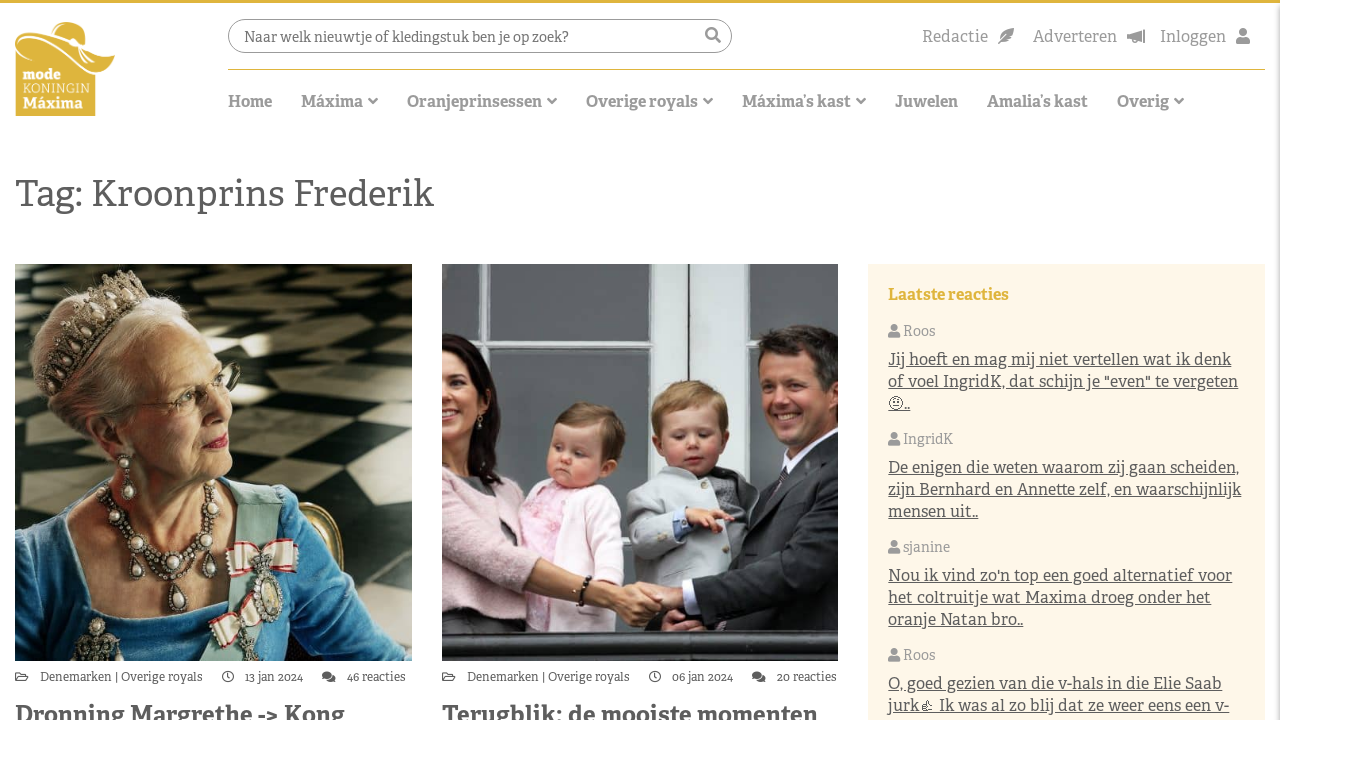

--- FILE ---
content_type: text/html; charset=UTF-8
request_url: https://www.modekoninginmaxima.nl/tag/kroonprins-frederik/
body_size: 32956
content:
<!doctype html>
<html lang="nl-NL" class="no-js">
<head><meta charset="UTF-8"><script>if(navigator.userAgent.match(/MSIE|Internet Explorer/i)||navigator.userAgent.match(/Trident\/7\..*?rv:11/i)){var href=document.location.href;if(!href.match(/[?&]nowprocket/)){if(href.indexOf("?")==-1){if(href.indexOf("#")==-1){document.location.href=href+"?nowprocket=1"}else{document.location.href=href.replace("#","?nowprocket=1#")}}else{if(href.indexOf("#")==-1){document.location.href=href+"&nowprocket=1"}else{document.location.href=href.replace("#","&nowprocket=1#")}}}}</script><script>(()=>{class RocketLazyLoadScripts{constructor(){this.v="2.0.4",this.userEvents=["keydown","keyup","mousedown","mouseup","mousemove","mouseover","mouseout","touchmove","touchstart","touchend","touchcancel","wheel","click","dblclick","input"],this.attributeEvents=["onblur","onclick","oncontextmenu","ondblclick","onfocus","onmousedown","onmouseenter","onmouseleave","onmousemove","onmouseout","onmouseover","onmouseup","onmousewheel","onscroll","onsubmit"]}async t(){this.i(),this.o(),/iP(ad|hone)/.test(navigator.userAgent)&&this.h(),this.u(),this.l(this),this.m(),this.k(this),this.p(this),this._(),await Promise.all([this.R(),this.L()]),this.lastBreath=Date.now(),this.S(this),this.P(),this.D(),this.O(),this.M(),await this.C(this.delayedScripts.normal),await this.C(this.delayedScripts.defer),await this.C(this.delayedScripts.async),await this.T(),await this.F(),await this.j(),await this.A(),window.dispatchEvent(new Event("rocket-allScriptsLoaded")),this.everythingLoaded=!0,this.lastTouchEnd&&await new Promise(t=>setTimeout(t,500-Date.now()+this.lastTouchEnd)),this.I(),this.H(),this.U(),this.W()}i(){this.CSPIssue=sessionStorage.getItem("rocketCSPIssue"),document.addEventListener("securitypolicyviolation",t=>{this.CSPIssue||"script-src-elem"!==t.violatedDirective||"data"!==t.blockedURI||(this.CSPIssue=!0,sessionStorage.setItem("rocketCSPIssue",!0))},{isRocket:!0})}o(){window.addEventListener("pageshow",t=>{this.persisted=t.persisted,this.realWindowLoadedFired=!0},{isRocket:!0}),window.addEventListener("pagehide",()=>{this.onFirstUserAction=null},{isRocket:!0})}h(){let t;function e(e){t=e}window.addEventListener("touchstart",e,{isRocket:!0}),window.addEventListener("touchend",function i(o){o.changedTouches[0]&&t.changedTouches[0]&&Math.abs(o.changedTouches[0].pageX-t.changedTouches[0].pageX)<10&&Math.abs(o.changedTouches[0].pageY-t.changedTouches[0].pageY)<10&&o.timeStamp-t.timeStamp<200&&(window.removeEventListener("touchstart",e,{isRocket:!0}),window.removeEventListener("touchend",i,{isRocket:!0}),"INPUT"===o.target.tagName&&"text"===o.target.type||(o.target.dispatchEvent(new TouchEvent("touchend",{target:o.target,bubbles:!0})),o.target.dispatchEvent(new MouseEvent("mouseover",{target:o.target,bubbles:!0})),o.target.dispatchEvent(new PointerEvent("click",{target:o.target,bubbles:!0,cancelable:!0,detail:1,clientX:o.changedTouches[0].clientX,clientY:o.changedTouches[0].clientY})),event.preventDefault()))},{isRocket:!0})}q(t){this.userActionTriggered||("mousemove"!==t.type||this.firstMousemoveIgnored?"keyup"===t.type||"mouseover"===t.type||"mouseout"===t.type||(this.userActionTriggered=!0,this.onFirstUserAction&&this.onFirstUserAction()):this.firstMousemoveIgnored=!0),"click"===t.type&&t.preventDefault(),t.stopPropagation(),t.stopImmediatePropagation(),"touchstart"===this.lastEvent&&"touchend"===t.type&&(this.lastTouchEnd=Date.now()),"click"===t.type&&(this.lastTouchEnd=0),this.lastEvent=t.type,t.composedPath&&t.composedPath()[0].getRootNode()instanceof ShadowRoot&&(t.rocketTarget=t.composedPath()[0]),this.savedUserEvents.push(t)}u(){this.savedUserEvents=[],this.userEventHandler=this.q.bind(this),this.userEvents.forEach(t=>window.addEventListener(t,this.userEventHandler,{passive:!1,isRocket:!0})),document.addEventListener("visibilitychange",this.userEventHandler,{isRocket:!0})}U(){this.userEvents.forEach(t=>window.removeEventListener(t,this.userEventHandler,{passive:!1,isRocket:!0})),document.removeEventListener("visibilitychange",this.userEventHandler,{isRocket:!0}),this.savedUserEvents.forEach(t=>{(t.rocketTarget||t.target).dispatchEvent(new window[t.constructor.name](t.type,t))})}m(){const t="return false",e=Array.from(this.attributeEvents,t=>"data-rocket-"+t),i="["+this.attributeEvents.join("],[")+"]",o="[data-rocket-"+this.attributeEvents.join("],[data-rocket-")+"]",s=(e,i,o)=>{o&&o!==t&&(e.setAttribute("data-rocket-"+i,o),e["rocket"+i]=new Function("event",o),e.setAttribute(i,t))};new MutationObserver(t=>{for(const n of t)"attributes"===n.type&&(n.attributeName.startsWith("data-rocket-")||this.everythingLoaded?n.attributeName.startsWith("data-rocket-")&&this.everythingLoaded&&this.N(n.target,n.attributeName.substring(12)):s(n.target,n.attributeName,n.target.getAttribute(n.attributeName))),"childList"===n.type&&n.addedNodes.forEach(t=>{if(t.nodeType===Node.ELEMENT_NODE)if(this.everythingLoaded)for(const i of[t,...t.querySelectorAll(o)])for(const t of i.getAttributeNames())e.includes(t)&&this.N(i,t.substring(12));else for(const e of[t,...t.querySelectorAll(i)])for(const t of e.getAttributeNames())this.attributeEvents.includes(t)&&s(e,t,e.getAttribute(t))})}).observe(document,{subtree:!0,childList:!0,attributeFilter:[...this.attributeEvents,...e]})}I(){this.attributeEvents.forEach(t=>{document.querySelectorAll("[data-rocket-"+t+"]").forEach(e=>{this.N(e,t)})})}N(t,e){const i=t.getAttribute("data-rocket-"+e);i&&(t.setAttribute(e,i),t.removeAttribute("data-rocket-"+e))}k(t){Object.defineProperty(HTMLElement.prototype,"onclick",{get(){return this.rocketonclick||null},set(e){this.rocketonclick=e,this.setAttribute(t.everythingLoaded?"onclick":"data-rocket-onclick","this.rocketonclick(event)")}})}S(t){function e(e,i){let o=e[i];e[i]=null,Object.defineProperty(e,i,{get:()=>o,set(s){t.everythingLoaded?o=s:e["rocket"+i]=o=s}})}e(document,"onreadystatechange"),e(window,"onload"),e(window,"onpageshow");try{Object.defineProperty(document,"readyState",{get:()=>t.rocketReadyState,set(e){t.rocketReadyState=e},configurable:!0}),document.readyState="loading"}catch(t){console.log("WPRocket DJE readyState conflict, bypassing")}}l(t){this.originalAddEventListener=EventTarget.prototype.addEventListener,this.originalRemoveEventListener=EventTarget.prototype.removeEventListener,this.savedEventListeners=[],EventTarget.prototype.addEventListener=function(e,i,o){o&&o.isRocket||!t.B(e,this)&&!t.userEvents.includes(e)||t.B(e,this)&&!t.userActionTriggered||e.startsWith("rocket-")||t.everythingLoaded?t.originalAddEventListener.call(this,e,i,o):(t.savedEventListeners.push({target:this,remove:!1,type:e,func:i,options:o}),"mouseenter"!==e&&"mouseleave"!==e||t.originalAddEventListener.call(this,e,t.savedUserEvents.push,o))},EventTarget.prototype.removeEventListener=function(e,i,o){o&&o.isRocket||!t.B(e,this)&&!t.userEvents.includes(e)||t.B(e,this)&&!t.userActionTriggered||e.startsWith("rocket-")||t.everythingLoaded?t.originalRemoveEventListener.call(this,e,i,o):t.savedEventListeners.push({target:this,remove:!0,type:e,func:i,options:o})}}J(t,e){this.savedEventListeners=this.savedEventListeners.filter(i=>{let o=i.type,s=i.target||window;return e!==o||t!==s||(this.B(o,s)&&(i.type="rocket-"+o),this.$(i),!1)})}H(){EventTarget.prototype.addEventListener=this.originalAddEventListener,EventTarget.prototype.removeEventListener=this.originalRemoveEventListener,this.savedEventListeners.forEach(t=>this.$(t))}$(t){t.remove?this.originalRemoveEventListener.call(t.target,t.type,t.func,t.options):this.originalAddEventListener.call(t.target,t.type,t.func,t.options)}p(t){let e;function i(e){return t.everythingLoaded?e:e.split(" ").map(t=>"load"===t||t.startsWith("load.")?"rocket-jquery-load":t).join(" ")}function o(o){function s(e){const s=o.fn[e];o.fn[e]=o.fn.init.prototype[e]=function(){return this[0]===window&&t.userActionTriggered&&("string"==typeof arguments[0]||arguments[0]instanceof String?arguments[0]=i(arguments[0]):"object"==typeof arguments[0]&&Object.keys(arguments[0]).forEach(t=>{const e=arguments[0][t];delete arguments[0][t],arguments[0][i(t)]=e})),s.apply(this,arguments),this}}if(o&&o.fn&&!t.allJQueries.includes(o)){const e={DOMContentLoaded:[],"rocket-DOMContentLoaded":[]};for(const t in e)document.addEventListener(t,()=>{e[t].forEach(t=>t())},{isRocket:!0});o.fn.ready=o.fn.init.prototype.ready=function(i){function s(){parseInt(o.fn.jquery)>2?setTimeout(()=>i.bind(document)(o)):i.bind(document)(o)}return"function"==typeof i&&(t.realDomReadyFired?!t.userActionTriggered||t.fauxDomReadyFired?s():e["rocket-DOMContentLoaded"].push(s):e.DOMContentLoaded.push(s)),o([])},s("on"),s("one"),s("off"),t.allJQueries.push(o)}e=o}t.allJQueries=[],o(window.jQuery),Object.defineProperty(window,"jQuery",{get:()=>e,set(t){o(t)}})}P(){const t=new Map;document.write=document.writeln=function(e){const i=document.currentScript,o=document.createRange(),s=i.parentElement;let n=t.get(i);void 0===n&&(n=i.nextSibling,t.set(i,n));const c=document.createDocumentFragment();o.setStart(c,0),c.appendChild(o.createContextualFragment(e)),s.insertBefore(c,n)}}async R(){return new Promise(t=>{this.userActionTriggered?t():this.onFirstUserAction=t})}async L(){return new Promise(t=>{document.addEventListener("DOMContentLoaded",()=>{this.realDomReadyFired=!0,t()},{isRocket:!0})})}async j(){return this.realWindowLoadedFired?Promise.resolve():new Promise(t=>{window.addEventListener("load",t,{isRocket:!0})})}M(){this.pendingScripts=[];this.scriptsMutationObserver=new MutationObserver(t=>{for(const e of t)e.addedNodes.forEach(t=>{"SCRIPT"!==t.tagName||t.noModule||t.isWPRocket||this.pendingScripts.push({script:t,promise:new Promise(e=>{const i=()=>{const i=this.pendingScripts.findIndex(e=>e.script===t);i>=0&&this.pendingScripts.splice(i,1),e()};t.addEventListener("load",i,{isRocket:!0}),t.addEventListener("error",i,{isRocket:!0}),setTimeout(i,1e3)})})})}),this.scriptsMutationObserver.observe(document,{childList:!0,subtree:!0})}async F(){await this.X(),this.pendingScripts.length?(await this.pendingScripts[0].promise,await this.F()):this.scriptsMutationObserver.disconnect()}D(){this.delayedScripts={normal:[],async:[],defer:[]},document.querySelectorAll("script[type$=rocketlazyloadscript]").forEach(t=>{t.hasAttribute("data-rocket-src")?t.hasAttribute("async")&&!1!==t.async?this.delayedScripts.async.push(t):t.hasAttribute("defer")&&!1!==t.defer||"module"===t.getAttribute("data-rocket-type")?this.delayedScripts.defer.push(t):this.delayedScripts.normal.push(t):this.delayedScripts.normal.push(t)})}async _(){await this.L();let t=[];document.querySelectorAll("script[type$=rocketlazyloadscript][data-rocket-src]").forEach(e=>{let i=e.getAttribute("data-rocket-src");if(i&&!i.startsWith("data:")){i.startsWith("//")&&(i=location.protocol+i);try{const o=new URL(i).origin;o!==location.origin&&t.push({src:o,crossOrigin:e.crossOrigin||"module"===e.getAttribute("data-rocket-type")})}catch(t){}}}),t=[...new Map(t.map(t=>[JSON.stringify(t),t])).values()],this.Y(t,"preconnect")}async G(t){if(await this.K(),!0!==t.noModule||!("noModule"in HTMLScriptElement.prototype))return new Promise(e=>{let i;function o(){(i||t).setAttribute("data-rocket-status","executed"),e()}try{if(navigator.userAgent.includes("Firefox/")||""===navigator.vendor||this.CSPIssue)i=document.createElement("script"),[...t.attributes].forEach(t=>{let e=t.nodeName;"type"!==e&&("data-rocket-type"===e&&(e="type"),"data-rocket-src"===e&&(e="src"),i.setAttribute(e,t.nodeValue))}),t.text&&(i.text=t.text),t.nonce&&(i.nonce=t.nonce),i.hasAttribute("src")?(i.addEventListener("load",o,{isRocket:!0}),i.addEventListener("error",()=>{i.setAttribute("data-rocket-status","failed-network"),e()},{isRocket:!0}),setTimeout(()=>{i.isConnected||e()},1)):(i.text=t.text,o()),i.isWPRocket=!0,t.parentNode.replaceChild(i,t);else{const i=t.getAttribute("data-rocket-type"),s=t.getAttribute("data-rocket-src");i?(t.type=i,t.removeAttribute("data-rocket-type")):t.removeAttribute("type"),t.addEventListener("load",o,{isRocket:!0}),t.addEventListener("error",i=>{this.CSPIssue&&i.target.src.startsWith("data:")?(console.log("WPRocket: CSP fallback activated"),t.removeAttribute("src"),this.G(t).then(e)):(t.setAttribute("data-rocket-status","failed-network"),e())},{isRocket:!0}),s?(t.fetchPriority="high",t.removeAttribute("data-rocket-src"),t.src=s):t.src="data:text/javascript;base64,"+window.btoa(unescape(encodeURIComponent(t.text)))}}catch(i){t.setAttribute("data-rocket-status","failed-transform"),e()}});t.setAttribute("data-rocket-status","skipped")}async C(t){const e=t.shift();return e?(e.isConnected&&await this.G(e),this.C(t)):Promise.resolve()}O(){this.Y([...this.delayedScripts.normal,...this.delayedScripts.defer,...this.delayedScripts.async],"preload")}Y(t,e){this.trash=this.trash||[];let i=!0;var o=document.createDocumentFragment();t.forEach(t=>{const s=t.getAttribute&&t.getAttribute("data-rocket-src")||t.src;if(s&&!s.startsWith("data:")){const n=document.createElement("link");n.href=s,n.rel=e,"preconnect"!==e&&(n.as="script",n.fetchPriority=i?"high":"low"),t.getAttribute&&"module"===t.getAttribute("data-rocket-type")&&(n.crossOrigin=!0),t.crossOrigin&&(n.crossOrigin=t.crossOrigin),t.integrity&&(n.integrity=t.integrity),t.nonce&&(n.nonce=t.nonce),o.appendChild(n),this.trash.push(n),i=!1}}),document.head.appendChild(o)}W(){this.trash.forEach(t=>t.remove())}async T(){try{document.readyState="interactive"}catch(t){}this.fauxDomReadyFired=!0;try{await this.K(),this.J(document,"readystatechange"),document.dispatchEvent(new Event("rocket-readystatechange")),await this.K(),document.rocketonreadystatechange&&document.rocketonreadystatechange(),await this.K(),this.J(document,"DOMContentLoaded"),document.dispatchEvent(new Event("rocket-DOMContentLoaded")),await this.K(),this.J(window,"DOMContentLoaded"),window.dispatchEvent(new Event("rocket-DOMContentLoaded"))}catch(t){console.error(t)}}async A(){try{document.readyState="complete"}catch(t){}try{await this.K(),this.J(document,"readystatechange"),document.dispatchEvent(new Event("rocket-readystatechange")),await this.K(),document.rocketonreadystatechange&&document.rocketonreadystatechange(),await this.K(),this.J(window,"load"),window.dispatchEvent(new Event("rocket-load")),await this.K(),window.rocketonload&&window.rocketonload(),await this.K(),this.allJQueries.forEach(t=>t(window).trigger("rocket-jquery-load")),await this.K(),this.J(window,"pageshow");const t=new Event("rocket-pageshow");t.persisted=this.persisted,window.dispatchEvent(t),await this.K(),window.rocketonpageshow&&window.rocketonpageshow({persisted:this.persisted})}catch(t){console.error(t)}}async K(){Date.now()-this.lastBreath>45&&(await this.X(),this.lastBreath=Date.now())}async X(){return document.hidden?new Promise(t=>setTimeout(t)):new Promise(t=>requestAnimationFrame(t))}B(t,e){return e===document&&"readystatechange"===t||(e===document&&"DOMContentLoaded"===t||(e===window&&"DOMContentLoaded"===t||(e===window&&"load"===t||e===window&&"pageshow"===t)))}static run(){(new RocketLazyLoadScripts).t()}}RocketLazyLoadScripts.run()})();</script>
    
    <title>Kroonprins Frederik Archieven - Modekoningin Máxima</title>
<link data-rocket-prefetch href="https://pagead2.googlesyndication.com" rel="dns-prefetch">
<link data-rocket-prefetch href="https://www.googletagmanager.com" rel="dns-prefetch">
<link data-rocket-prefetch href="https://stackpath.bootstrapcdn.com" rel="dns-prefetch">
<link data-rocket-prefetch href="https://cdnjs.cloudflare.com" rel="dns-prefetch">
<link data-rocket-prefetch href="https://use.typekit.net" rel="dns-prefetch">
<style id="wpr-usedcss">svg:not(:root).svg-inline--fa{overflow:visible}.svg-inline--fa{display:inline-block;font-size:inherit;height:1em;overflow:visible;vertical-align:-.125em}.svg-inline--fa.fa-w-10{width:.625em}.svg-inline--fa.fa-w-11{width:.6875em}.svg-inline--fa.fa-w-14{width:.875em}.svg-inline--fa.fa-w-16{width:1em}.svg-inline--fa.fa-w-18{width:1.125em}.svg-inline--fa.fa-fw{width:1.25em}.fa-layers-text{display:inline-block;position:absolute;text-align:center}.fa-layers-text{left:50%;top:50%;-webkit-transform:translate(-50%,-50%);transform:translate(-50%,-50%);-webkit-transform-origin:center center;transform-origin:center center}img:is([sizes=auto i],[sizes^="auto," i]){contain-intrinsic-size:3000px 1500px}img.emoji{display:inline!important;border:none!important;box-shadow:none!important;height:1em!important;width:1em!important;margin:0 .07em!important;vertical-align:-.1em!important;background:0 0!important;padding:0!important}:root{--wp-block-synced-color:#7a00df;--wp-block-synced-color--rgb:122,0,223;--wp-bound-block-color:var(--wp-block-synced-color);--wp-editor-canvas-background:#ddd;--wp-admin-theme-color:#007cba;--wp-admin-theme-color--rgb:0,124,186;--wp-admin-theme-color-darker-10:#006ba1;--wp-admin-theme-color-darker-10--rgb:0,107,160.5;--wp-admin-theme-color-darker-20:#005a87;--wp-admin-theme-color-darker-20--rgb:0,90,135;--wp-admin-border-width-focus:2px}@media (min-resolution:192dpi){:root{--wp-admin-border-width-focus:1.5px}}:root{--wp--preset--font-size--normal:16px;--wp--preset--font-size--huge:42px}.screen-reader-text{border:0;clip-path:inset(50%);height:1px;margin:-1px;overflow:hidden;padding:0;position:absolute;width:1px;word-wrap:normal!important}.screen-reader-text:focus{background-color:#ddd;clip-path:none;color:#444;display:block;font-size:1em;height:auto;left:5px;line-height:normal;padding:15px 23px 14px;text-decoration:none;top:5px;width:auto;z-index:100000}html :where(.has-border-color){border-style:solid}html :where([style*=border-top-color]){border-top-style:solid}html :where([style*=border-right-color]){border-right-style:solid}html :where([style*=border-bottom-color]){border-bottom-style:solid}html :where([style*=border-left-color]){border-left-style:solid}html :where([style*=border-width]){border-style:solid}html :where([style*=border-top-width]){border-top-style:solid}html :where([style*=border-right-width]){border-right-style:solid}html :where([style*=border-bottom-width]){border-bottom-style:solid}html :where([style*=border-left-width]){border-left-style:solid}html :where(img[class*=wp-image-]){height:auto;max-width:100%}:where(figure){margin:0 0 1em}html :where(.is-position-sticky){--wp-admin--admin-bar--position-offset:var(--wp-admin--admin-bar--height,0px)}@media screen and (max-width:600px){html :where(.is-position-sticky){--wp-admin--admin-bar--position-offset:0px}}.wp-block-columns{box-sizing:border-box;display:flex;flex-wrap:wrap!important}@media (min-width:782px){.wp-block-columns{flex-wrap:nowrap!important}}.wp-block-columns{align-items:normal!important}@media (max-width:781px){.wp-block-columns:not(.is-not-stacked-on-mobile)>.wp-block-column{flex-basis:100%!important}}@media (min-width:782px){.wp-block-columns:not(.is-not-stacked-on-mobile)>.wp-block-column{flex-basis:0;flex-grow:1}.wp-block-columns:not(.is-not-stacked-on-mobile)>.wp-block-column[style*=flex-basis]{flex-grow:0}}:where(.wp-block-columns){margin-bottom:1.75em}:where(.wp-block-columns.has-background){padding:1.25em 2.375em}.wp-block-column{flex-grow:1;min-width:0;overflow-wrap:break-word;word-break:break-word}:root :where(p.has-background){padding:1.25em 2.375em}:where(p.has-text-color:not(.has-link-color)) a{color:inherit}:root{--wp--preset--aspect-ratio--square:1;--wp--preset--aspect-ratio--4-3:4/3;--wp--preset--aspect-ratio--3-4:3/4;--wp--preset--aspect-ratio--3-2:3/2;--wp--preset--aspect-ratio--2-3:2/3;--wp--preset--aspect-ratio--16-9:16/9;--wp--preset--aspect-ratio--9-16:9/16;--wp--preset--color--black:#000000;--wp--preset--color--cyan-bluish-gray:#abb8c3;--wp--preset--color--white:#ffffff;--wp--preset--color--pale-pink:#f78da7;--wp--preset--color--vivid-red:#cf2e2e;--wp--preset--color--luminous-vivid-orange:#ff6900;--wp--preset--color--luminous-vivid-amber:#fcb900;--wp--preset--color--light-green-cyan:#7bdcb5;--wp--preset--color--vivid-green-cyan:#00d084;--wp--preset--color--pale-cyan-blue:#8ed1fc;--wp--preset--color--vivid-cyan-blue:#0693e3;--wp--preset--color--vivid-purple:#9b51e0;--wp--preset--gradient--vivid-cyan-blue-to-vivid-purple:linear-gradient(135deg,rgb(6, 147, 227) 0%,rgb(155, 81, 224) 100%);--wp--preset--gradient--light-green-cyan-to-vivid-green-cyan:linear-gradient(135deg,rgb(122, 220, 180) 0%,rgb(0, 208, 130) 100%);--wp--preset--gradient--luminous-vivid-amber-to-luminous-vivid-orange:linear-gradient(135deg,rgb(252, 185, 0) 0%,rgb(255, 105, 0) 100%);--wp--preset--gradient--luminous-vivid-orange-to-vivid-red:linear-gradient(135deg,rgb(255, 105, 0) 0%,rgb(207, 46, 46) 100%);--wp--preset--gradient--very-light-gray-to-cyan-bluish-gray:linear-gradient(135deg,rgb(238, 238, 238) 0%,rgb(169, 184, 195) 100%);--wp--preset--gradient--cool-to-warm-spectrum:linear-gradient(135deg,rgb(74, 234, 220) 0%,rgb(151, 120, 209) 20%,rgb(207, 42, 186) 40%,rgb(238, 44, 130) 60%,rgb(251, 105, 98) 80%,rgb(254, 248, 76) 100%);--wp--preset--gradient--blush-light-purple:linear-gradient(135deg,rgb(255, 206, 236) 0%,rgb(152, 150, 240) 100%);--wp--preset--gradient--blush-bordeaux:linear-gradient(135deg,rgb(254, 205, 165) 0%,rgb(254, 45, 45) 50%,rgb(107, 0, 62) 100%);--wp--preset--gradient--luminous-dusk:linear-gradient(135deg,rgb(255, 203, 112) 0%,rgb(199, 81, 192) 50%,rgb(65, 88, 208) 100%);--wp--preset--gradient--pale-ocean:linear-gradient(135deg,rgb(255, 245, 203) 0%,rgb(182, 227, 212) 50%,rgb(51, 167, 181) 100%);--wp--preset--gradient--electric-grass:linear-gradient(135deg,rgb(202, 248, 128) 0%,rgb(113, 206, 126) 100%);--wp--preset--gradient--midnight:linear-gradient(135deg,rgb(2, 3, 129) 0%,rgb(40, 116, 252) 100%);--wp--preset--font-size--small:13px;--wp--preset--font-size--medium:20px;--wp--preset--font-size--large:36px;--wp--preset--font-size--x-large:42px;--wp--preset--spacing--20:0.44rem;--wp--preset--spacing--30:0.67rem;--wp--preset--spacing--40:1rem;--wp--preset--spacing--50:1.5rem;--wp--preset--spacing--60:2.25rem;--wp--preset--spacing--70:3.38rem;--wp--preset--spacing--80:5.06rem;--wp--preset--shadow--natural:6px 6px 9px rgba(0, 0, 0, .2);--wp--preset--shadow--deep:12px 12px 50px rgba(0, 0, 0, .4);--wp--preset--shadow--sharp:6px 6px 0px rgba(0, 0, 0, .2);--wp--preset--shadow--outlined:6px 6px 0px -3px rgb(255, 255, 255),6px 6px rgb(0, 0, 0);--wp--preset--shadow--crisp:6px 6px 0px rgb(0, 0, 0)}:where(.is-layout-flex){gap:.5em}:where(.is-layout-grid){gap:.5em}body .is-layout-flex{display:flex}.is-layout-flex{flex-wrap:wrap;align-items:center}.is-layout-flex>:is(*,div){margin:0}:where(.wp-block-post-template.is-layout-flex){gap:1.25em}:where(.wp-block-post-template.is-layout-grid){gap:1.25em}:where(.wp-block-columns.is-layout-flex){gap:2em}:where(.wp-block-columns.is-layout-grid){gap:2em}.wp-container-core-columns-is-layout-9d6595d7{flex-wrap:nowrap}input[class*=apbct].apbct_special_field{display:none!important}.apbct-tooltip{border-radius:5px;background:#d3d3d3}.apbct-tooltip{display:none;position:inherit;margin-top:5px;left:5px;opacity:.9}.apbct-popup-fade:before{content:'';background:#000;position:fixed;left:0;top:0;width:100%;height:100%;opacity:.7;z-index:9999}.apbct-popup{position:fixed;top:20%;left:50%;padding:20px;width:360px;margin-left:-200px;background:#fff;border:1px solid;border-radius:4px;z-index:99999;opacity:1}.apbct-check_email_exist-bad_email,.apbct-check_email_exist-good_email,.apbct-check_email_exist-load{z-index:9999!important;transition:none!important;background-size:contain;background-repeat:no-repeat!important;background-position-x:right;background-position-y:center;cursor:pointer!important}.apbct-check_email_exist-load{background-size:contain;background-image:url(https://www.modekoninginmaxima.nl/wp-content/plugins/cleantalk-spam-protect/css/images/checking_email.gif)!important}.apbct-check_email_exist-block{position:fixed!important;display:block!important}.apbct-check_email_exist-good_email{background-image:url(https://www.modekoninginmaxima.nl/wp-content/plugins/cleantalk-spam-protect/css/images/good_email.svg)!important}.apbct-check_email_exist-bad_email{background-image:url(https://www.modekoninginmaxima.nl/wp-content/plugins/cleantalk-spam-protect/css/images/bad_email.svg)!important}.apbct-check_email_exist-popup_description{display:none;position:fixed!important;padding:2px!important;border:1px solid #e5e8ed!important;border-radius:16px 16px 0!important;background:#fff!important;background-position-x:right!important;font-size:14px!important;text-align:center!important;transition:all 1s ease-out!important}@media screen and (max-width:782px){.apbct-check_email_exist-popup_description{width:100%!important}}.apbct_dog_one,.apbct_dog_three,.apbct_dog_two{animation-duration:1.5s;animation-iteration-count:infinite;animation-name:apbct_dog}.apbct-email-encoder-popup{width:30vw;min-width:400px;font-size:16px}.apbct-email-encoder--popup-header{font-size:16px;color:#333}.apbct-email-encoder-elements_center{display:flex;flex-direction:column;justify-content:center;align-items:center;font-size:16px!important;color:#000!important}.top-margin-long{margin-top:5px}.apbct-tooltip{display:none}.apbct-email-encoder-select-whole-email{-webkit-user-select:all;user-select:all}.apbct-email-encoder-got-it-button{all:unset;margin-top:10px;padding:5px 10px;border-radius:5px;background-color:#333;color:#fff;cursor:pointer;transition:background-color .3s}.apbct-ee-animation-wrapper{display:flex;height:60px;justify-content:center;font-size:16px;align-items:center}.apbct_dog{margin:0 5px;color:transparent;text-shadow:0 0 2px #aaa}.apbct_dog_one{animation-delay:0s}.apbct_dog_two{animation-delay:.5s}.apbct_dog_three{animation-delay:1s}@keyframes apbct_dog{0%,100%,75%{scale:100%;color:transparent;text-shadow:0 0 2px #aaa}25%{scale:200%;color:unset;text-shadow:unset}}@media screen and (max-width:782px){.apbct-email-encoder-popup{width:20vw;min-width:200px;font-size:16px;top:20%;left:75%}.apbct-email-encoder-elements_center{flex-direction:column!important;text-align:center}}.cmplz-blocked-content-notice{display:none}.cmplz-optin .cmplz-blocked-content-container .cmplz-blocked-content-notice,.cmplz-optin .cmplz-wp-video .cmplz-blocked-content-notice{display:block}.cmplz-blocked-content-container,.cmplz-wp-video{animation-name:cmplz-fadein;animation-duration:.6s;background:#fff;border:0;border-radius:3px;box-shadow:0 0 1px 0 rgba(0,0,0,.5),0 1px 10px 0 rgba(0,0,0,.15);display:flex;justify-content:center;align-items:center;background-repeat:no-repeat!important;background-size:cover!important;height:inherit;position:relative}.cmplz-blocked-content-container iframe,.cmplz-wp-video iframe{visibility:hidden;max-height:100%;border:0!important}.cmplz-blocked-content-container .cmplz-blocked-content-notice,.cmplz-wp-video .cmplz-blocked-content-notice{white-space:normal;text-transform:initial;position:absolute!important;width:100%;top:50%;left:50%;transform:translate(-50%,-50%);max-width:300px;font-size:14px;padding:10px;background-color:rgba(0,0,0,.5);color:#fff;text-align:center;z-index:98;line-height:23px}.cmplz-blocked-content-container .cmplz-blocked-content-notice .cmplz-links,.cmplz-wp-video .cmplz-blocked-content-notice .cmplz-links{display:block;margin-bottom:10px}.cmplz-blocked-content-container .cmplz-blocked-content-notice .cmplz-links a,.cmplz-wp-video .cmplz-blocked-content-notice .cmplz-links a{color:#fff}.cmplz-blocked-content-container div div{display:none}.cmplz-wp-video .cmplz-placeholder-element{width:100%;height:inherit}@keyframes cmplz-fadein{from{opacity:0}to{opacity:1}}:root{--blue:#007bff;--indigo:#6610f2;--purple:#6f42c1;--pink:#e83e8c;--red:#dc3545;--orange:#fd7e14;--yellow:#ffc107;--green:#28a745;--teal:#20c997;--cyan:#17a2b8;--white:#fff;--gray:#6c757d;--gray-dark:#343a40;--primary:#007bff;--secondary:#6c757d;--success:#28a745;--info:#17a2b8;--warning:#ffc107;--danger:#dc3545;--light:#f8f9fa;--dark:#343a40;--breakpoint-xs:0;--breakpoint-sm:576px;--breakpoint-md:768px;--breakpoint-lg:992px;--breakpoint-xl:1200px;--font-family-sans-serif:-apple-system,BlinkMacSystemFont,"Segoe UI",Roboto,"Helvetica Neue",Arial,"Noto Sans",sans-serif,"Apple Color Emoji","Segoe UI Emoji","Segoe UI Symbol","Noto Color Emoji";--font-family-monospace:SFMono-Regular,Menlo,Monaco,Consolas,"Liberation Mono","Courier New",monospace}*,::after,::before{box-sizing:border-box}html{font-family:sans-serif;line-height:1.15;-webkit-text-size-adjust:100%;-webkit-tap-highlight-color:transparent}aside,figure,footer,header,main,nav,section{display:block}body{margin:0;font-family:-apple-system,BlinkMacSystemFont,"Segoe UI",Roboto,"Helvetica Neue",Arial,"Noto Sans",sans-serif,"Apple Color Emoji","Segoe UI Emoji","Segoe UI Symbol","Noto Color Emoji";font-size:1rem;font-weight:400;line-height:1.5;color:#212529;text-align:left;background-color:#fff}[tabindex="-1"]:focus{outline:0!important}h1,h2,h3{margin-top:0;margin-bottom:.5rem}p{margin-top:0;margin-bottom:1rem}ul{margin-top:0;margin-bottom:1rem}ul ul{margin-bottom:0}b,strong{font-weight:bolder}a{color:#007bff;text-decoration:none;background-color:transparent}a:hover{color:#0056b3;text-decoration:underline}a:not([href]):not([tabindex]){color:inherit;text-decoration:none}a:not([href]):not([tabindex]):focus,a:not([href]):not([tabindex]):hover{color:inherit;text-decoration:none}a:not([href]):not([tabindex]):focus{outline:0}code{font-family:SFMono-Regular,Menlo,Monaco,Consolas,"Liberation Mono","Courier New",monospace;font-size:1em}figure{margin:0 0 1rem}img{vertical-align:middle;border-style:none}svg{overflow:hidden;vertical-align:middle}table{border-collapse:collapse}label{display:inline-block;margin-bottom:.5rem}button{border-radius:0}button:focus{outline:dotted 1px;outline:-webkit-focus-ring-color auto 5px}button,input,optgroup,select,textarea{margin:0;font-family:inherit;font-size:inherit;line-height:inherit}button,input{overflow:visible}button,select{text-transform:none}[type=button],[type=reset],[type=submit],button{-webkit-appearance:button}[type=button]::-moz-focus-inner,[type=reset]::-moz-focus-inner,[type=submit]::-moz-focus-inner,button::-moz-focus-inner{padding:0;border-style:none}input[type=checkbox],input[type=radio]{box-sizing:border-box;padding:0}input[type=date]{-webkit-appearance:listbox}textarea{overflow:auto;resize:vertical}fieldset{min-width:0;padding:0;margin:0;border:0}legend{display:block;width:100%;max-width:100%;padding:0;margin-bottom:.5rem;font-size:1.5rem;line-height:inherit;color:inherit;white-space:normal}progress{vertical-align:baseline}[type=number]::-webkit-inner-spin-button,[type=number]::-webkit-outer-spin-button{height:auto}[type=search]{outline-offset:-2px;-webkit-appearance:none}[type=search]::-webkit-search-decoration{-webkit-appearance:none}::-webkit-file-upload-button{font:inherit;-webkit-appearance:button}summary{display:list-item;cursor:pointer}template{display:none}[hidden]{display:none!important}h1,h2,h3{margin-bottom:.5rem;font-family:inherit;font-weight:500;line-height:1.2;color:inherit}h1{font-size:2.5rem}h2{font-size:2rem}h3{font-size:1.75rem}.figure{display:inline-block}code{font-size:87.5%;color:#e83e8c;word-break:break-word}a>code{color:inherit}.container{width:100%;padding-right:15px;padding-left:15px;margin-right:auto;margin-left:auto}@media (min-width:576px){.container{max-width:540px}}@media (min-width:768px){.container{max-width:720px}}@media (min-width:992px){.container{max-width:960px}}@media (min-width:1200px){.container{max-width:1140px}}.row{display:-ms-flexbox;display:flex;-ms-flex-wrap:wrap;flex-wrap:wrap;margin-right:-15px;margin-left:-15px}.col-12,.col-3,.col-5,.col-6,.col-9,.col-lg,.col-lg-10,.col-lg-2,.col-lg-3,.col-lg-4,.col-lg-6,.col-lg-7,.col-lg-8,.col-md-4,.col-md-6,.col-sm-6,.col-xl-6{position:relative;width:100%;padding-right:15px;padding-left:15px}.col-3{-ms-flex:0 0 25%;flex:0 0 25%;max-width:25%}.col-5{-ms-flex:0 0 41.666667%;flex:0 0 41.666667%;max-width:41.666667%}.col-6{-ms-flex:0 0 50%;flex:0 0 50%;max-width:50%}.col-9{-ms-flex:0 0 75%;flex:0 0 75%;max-width:75%}.col-12{-ms-flex:0 0 100%;flex:0 0 100%;max-width:100%}@media (min-width:576px){.col-sm-6{-ms-flex:0 0 50%;flex:0 0 50%;max-width:50%}}@media (min-width:768px){.col-md-4{-ms-flex:0 0 33.333333%;flex:0 0 33.333333%;max-width:33.333333%}.col-md-6{-ms-flex:0 0 50%;flex:0 0 50%;max-width:50%}}@media (min-width:992px){.col-lg{-ms-flex-preferred-size:0;flex-basis:0;-ms-flex-positive:1;flex-grow:1;max-width:100%}.col-lg-2{-ms-flex:0 0 16.666667%;flex:0 0 16.666667%;max-width:16.666667%}.col-lg-3{-ms-flex:0 0 25%;flex:0 0 25%;max-width:25%}.col-lg-4{-ms-flex:0 0 33.333333%;flex:0 0 33.333333%;max-width:33.333333%}.col-lg-6{-ms-flex:0 0 50%;flex:0 0 50%;max-width:50%}.col-lg-7{-ms-flex:0 0 58.333333%;flex:0 0 58.333333%;max-width:58.333333%}.col-lg-8{-ms-flex:0 0 66.666667%;flex:0 0 66.666667%;max-width:66.666667%}.col-lg-10{-ms-flex:0 0 83.333333%;flex:0 0 83.333333%;max-width:83.333333%}}@media (min-width:1200px){.col-xl-6{-ms-flex:0 0 50%;flex:0 0 50%;max-width:50%}}.table{width:100%;margin-bottom:1rem;background-color:transparent}.table tbody+tbody{border-top:2px solid #dee2e6}.table .table{background-color:#fff}.btn{display:inline-block;font-weight:400;color:#212529;text-align:center;vertical-align:middle;-webkit-user-select:none;-moz-user-select:none;-ms-user-select:none;user-select:none;background-color:transparent;border:1px solid transparent;padding:.375rem .75rem;font-size:1rem;line-height:1.5;border-radius:.25rem;transition:color .15s ease-in-out,background-color .15s ease-in-out,border-color .15s ease-in-out,box-shadow .15s ease-in-out}@media screen and (prefers-reduced-motion:reduce){.btn{transition:none}}.btn:hover{color:#212529;text-decoration:none}.btn.focus,.btn:focus{outline:0;box-shadow:0 0 0 .2rem rgba(0,123,255,.25)}.btn.disabled,.btn:disabled{opacity:.65}.btn:not(:disabled):not(.disabled){cursor:pointer}a.btn.disabled,fieldset:disabled a.btn{pointer-events:none}.fade{transition:opacity .15s linear}@media screen and (prefers-reduced-motion:reduce){.fade{transition:none}}.fade:not(.show){opacity:0}.collapse:not(.show){display:none}.collapsing{position:relative;height:0;overflow:hidden;transition:height .35s ease}.dropdown,.dropleft,.dropright,.dropup{position:relative}.dropdown-toggle::after{display:inline-block;margin-left:.255em;vertical-align:.255em;content:"";border-top:.3em solid;border-right:.3em solid transparent;border-bottom:0;border-left:.3em solid transparent}.dropdown-toggle:empty::after{margin-left:0}.dropdown-menu{position:absolute;top:100%;left:0;z-index:1000;display:none;float:left;min-width:10rem;padding:.5rem 0;margin:.125rem 0 0;font-size:1rem;color:#212529;text-align:left;list-style:none;background-color:#fff;background-clip:padding-box;border:1px solid rgba(0,0,0,.15);border-radius:.25rem}.dropdown-menu-right{right:0;left:auto}.dropup .dropdown-menu{top:auto;bottom:100%;margin-top:0;margin-bottom:.125rem}.dropup .dropdown-toggle::after{display:inline-block;margin-left:.255em;vertical-align:.255em;content:"";border-top:0;border-right:.3em solid transparent;border-bottom:.3em solid;border-left:.3em solid transparent}.dropup .dropdown-toggle:empty::after{margin-left:0}.dropright .dropdown-menu{top:0;right:auto;left:100%;margin-top:0;margin-left:.125rem}.dropright .dropdown-toggle::after{display:inline-block;margin-left:.255em;vertical-align:.255em;content:"";border-top:.3em solid transparent;border-right:0;border-bottom:.3em solid transparent;border-left:.3em solid}.dropright .dropdown-toggle:empty::after{margin-left:0}.dropright .dropdown-toggle::after{vertical-align:0}.dropleft .dropdown-menu{top:0;right:100%;left:auto;margin-top:0;margin-right:.125rem}.dropleft .dropdown-toggle::after{display:inline-block;margin-left:.255em;vertical-align:.255em;content:""}.dropleft .dropdown-toggle::after{display:none}.dropleft .dropdown-toggle::before{display:inline-block;margin-right:.255em;vertical-align:.255em;content:"";border-top:.3em solid transparent;border-right:.3em solid;border-bottom:.3em solid transparent}.dropleft .dropdown-toggle:empty::after{margin-left:0}.dropleft .dropdown-toggle::before{vertical-align:0}.dropdown-menu[x-placement^=bottom],.dropdown-menu[x-placement^=left],.dropdown-menu[x-placement^=right],.dropdown-menu[x-placement^=top]{right:auto;bottom:auto}.dropdown-item{display:block;width:100%;padding:.25rem 1.5rem;clear:both;font-weight:400;color:#212529;text-align:inherit;white-space:nowrap;background-color:transparent;border:0}.dropdown-item:first-child{border-top-left-radius:calc(.25rem - 1px);border-top-right-radius:calc(.25rem - 1px)}.dropdown-item:last-child{border-bottom-right-radius:calc(.25rem - 1px);border-bottom-left-radius:calc(.25rem - 1px)}.dropdown-item:focus,.dropdown-item:hover{color:#16181b;text-decoration:none;background-color:#f8f9fa}.dropdown-item.active,.dropdown-item:active{color:#fff;text-decoration:none;background-color:#007bff}.dropdown-item.disabled,.dropdown-item:disabled{color:#6c757d;pointer-events:none;background-color:transparent}.dropdown-menu.show{display:block}.nav{display:-ms-flexbox;display:flex;-ms-flex-wrap:wrap;flex-wrap:wrap;padding-left:0;margin-bottom:0;list-style:none}.nav-link{display:block;padding:.5rem 1rem}.nav-link:focus,.nav-link:hover{text-decoration:none}.nav-link.disabled{color:#6c757d;pointer-events:none;cursor:default}.navbar{position:relative;display:-ms-flexbox;display:flex;-ms-flex-wrap:wrap;flex-wrap:wrap;-ms-flex-align:center;align-items:center;-ms-flex-pack:justify;justify-content:space-between;padding:.5rem 1rem}.navbar>.container{display:-ms-flexbox;display:flex;-ms-flex-wrap:wrap;flex-wrap:wrap;-ms-flex-align:center;align-items:center;-ms-flex-pack:justify;justify-content:space-between}.navbar-nav{display:-ms-flexbox;display:flex;-ms-flex-direction:column;flex-direction:column;padding-left:0;margin-bottom:0;list-style:none}.navbar-nav .nav-link{padding-right:0;padding-left:0}.navbar-nav .dropdown-menu{position:static;float:none}.breadcrumb{display:-ms-flexbox;display:flex;-ms-flex-wrap:wrap;flex-wrap:wrap;padding:.75rem 1rem;margin-bottom:1rem;list-style:none;background-color:#e9ecef;border-radius:.25rem}.pagination{display:-ms-flexbox;display:flex;padding-left:0;list-style:none;border-radius:.25rem}.alert{position:relative;padding:.75rem 1.25rem;margin-bottom:1rem;border:1px solid transparent;border-radius:.25rem}.progress{display:-ms-flexbox;display:flex;height:1rem;overflow:hidden;font-size:.75rem;background-color:#e9ecef;border-radius:.25rem}.list-group{display:-ms-flexbox;display:flex;-ms-flex-direction:column;flex-direction:column;padding-left:0;margin-bottom:0}.list-group-item{position:relative;display:block;padding:.75rem 1.25rem;margin-bottom:-1px;background-color:#fff;border:1px solid rgba(0,0,0,.125)}.list-group-item:first-child{border-top-left-radius:.25rem;border-top-right-radius:.25rem}.list-group-item:last-child{margin-bottom:0;border-bottom-right-radius:.25rem;border-bottom-left-radius:.25rem}.list-group-item:focus,.list-group-item:hover{z-index:1;text-decoration:none}.list-group-item.disabled,.list-group-item:disabled{color:#6c757d;pointer-events:none;background-color:#fff}.list-group-item.active{z-index:2;color:#fff;background-color:#007bff;border-color:#007bff}.close{float:right;font-size:1.5rem;font-weight:700;line-height:1;color:#000;text-shadow:0 1px 0 #fff;opacity:.5}.close:hover{color:#000;text-decoration:none}.close:not(:disabled):not(.disabled){cursor:pointer}.close:not(:disabled):not(.disabled):focus,.close:not(:disabled):not(.disabled):hover{opacity:.75}button.close{padding:0;background-color:transparent;border:0;-webkit-appearance:none;-moz-appearance:none;appearance:none}a.close.disabled{pointer-events:none}.toast{max-width:350px;overflow:hidden;font-size:.875rem;background-color:rgba(255,255,255,.85);background-clip:padding-box;border:1px solid rgba(0,0,0,.1);border-radius:.25rem;box-shadow:0 .25rem .75rem rgba(0,0,0,.1);-webkit-backdrop-filter:blur(10px);backdrop-filter:blur(10px);opacity:0}.toast:not(:last-child){margin-bottom:.75rem}.toast.showing{opacity:1}.toast.show{display:block;opacity:1}.toast.hide{display:none}.modal-open{overflow:hidden}.modal-open .modal{overflow-x:hidden;overflow-y:auto}.modal{position:fixed;top:0;left:0;z-index:1050;display:none;width:100%;height:100%;overflow:hidden;outline:0}.modal-dialog{position:relative;width:auto;margin:.5rem;pointer-events:none}.modal.fade .modal-dialog{transition:-webkit-transform .3s ease-out;transition:transform .3s ease-out;transition:transform .3s ease-out,-webkit-transform .3s ease-out;-webkit-transform:translate(0,-50px);transform:translate(0,-50px)}@media screen and (prefers-reduced-motion:reduce){.collapsing{transition:none}.modal.fade .modal-dialog{transition:none}}.modal.show .modal-dialog{-webkit-transform:none;transform:none}.modal-backdrop{position:fixed;top:0;left:0;z-index:1040;width:100vw;height:100vh;background-color:#000}.modal-backdrop.fade{opacity:0}.modal-backdrop.show{opacity:.5}.modal-scrollbar-measure{position:absolute;top:-9999px;width:50px;height:50px;overflow:scroll}@media (min-width:576px){.modal-dialog{max-width:500px;margin:1.75rem auto}}.tooltip{position:absolute;z-index:1070;display:block;margin:0;font-family:-apple-system,BlinkMacSystemFont,"Segoe UI",Roboto,"Helvetica Neue",Arial,"Noto Sans",sans-serif,"Apple Color Emoji","Segoe UI Emoji","Segoe UI Symbol","Noto Color Emoji";font-style:normal;font-weight:400;line-height:1.5;text-align:left;text-align:start;text-decoration:none;text-shadow:none;text-transform:none;letter-spacing:normal;word-break:normal;word-spacing:normal;white-space:normal;line-break:auto;font-size:.875rem;word-wrap:break-word;opacity:0}.tooltip.show{opacity:.9}.tooltip .arrow{position:absolute;display:block;width:.8rem;height:.4rem}.tooltip .arrow::before{position:absolute;content:"";border-color:transparent;border-style:solid}.tooltip-inner{max-width:200px;padding:.25rem .5rem;color:#fff;text-align:center;background-color:#000;border-radius:.25rem}.popover{position:absolute;top:0;left:0;z-index:1060;display:block;max-width:276px;font-family:-apple-system,BlinkMacSystemFont,"Segoe UI",Roboto,"Helvetica Neue",Arial,"Noto Sans",sans-serif,"Apple Color Emoji","Segoe UI Emoji","Segoe UI Symbol","Noto Color Emoji";font-style:normal;font-weight:400;line-height:1.5;text-align:left;text-align:start;text-decoration:none;text-shadow:none;text-transform:none;letter-spacing:normal;word-break:normal;word-spacing:normal;white-space:normal;line-break:auto;font-size:.875rem;word-wrap:break-word;background-color:#fff;background-clip:padding-box;border:1px solid rgba(0,0,0,.2);border-radius:.3rem}.popover .arrow{position:absolute;display:block;width:1rem;height:.5rem;margin:0 .3rem}.popover .arrow::after,.popover .arrow::before{position:absolute;display:block;content:"";border-color:transparent;border-style:solid}.popover-header{padding:.5rem .75rem;margin-bottom:0;font-size:1rem;color:inherit;background-color:#f7f7f7;border-bottom:1px solid #ebebeb;border-top-left-radius:calc(.3rem - 1px);border-top-right-radius:calc(.3rem - 1px)}.popover-header:empty{display:none}.popover-body{padding:.5rem .75rem;color:#212529}.carousel{position:relative}.carousel.pointer-event{-ms-touch-action:pan-y;touch-action:pan-y}.carousel-item{position:relative;display:none;float:left;width:100%;margin-right:-100%;-webkit-backface-visibility:hidden;backface-visibility:hidden;transition:-webkit-transform .6s ease-in-out;transition:transform .6s ease-in-out;transition:transform .6s ease-in-out,-webkit-transform .6s ease-in-out}.carousel-item-next,.carousel-item-prev,.carousel-item.active{display:block}.active.carousel-item-right,.carousel-item-next:not(.carousel-item-left){-webkit-transform:translateX(100%);transform:translateX(100%)}.active.carousel-item-left,.carousel-item-prev:not(.carousel-item-right){-webkit-transform:translateX(-100%);transform:translateX(-100%)}.carousel-indicators{position:absolute;right:0;bottom:0;left:0;z-index:15;display:-ms-flexbox;display:flex;-ms-flex-pack:center;justify-content:center;padding-left:0;margin-right:15%;margin-left:15%;list-style:none}.carousel-indicators li{box-sizing:content-box;-ms-flex:0 1 auto;flex:0 1 auto;width:30px;height:3px;margin-right:3px;margin-left:3px;text-indent:-999px;cursor:pointer;background-color:#fff;background-clip:padding-box;border-top:10px solid transparent;border-bottom:10px solid transparent;opacity:.5;transition:opacity .6s ease}@media screen and (prefers-reduced-motion:reduce){.carousel-item{transition:none}.carousel-indicators li{transition:none}}.carousel-indicators .active{opacity:1}.border{border:1px solid #dee2e6!important}.border-top{border-top:1px solid #dee2e6!important}.border-right{border-right:1px solid #dee2e6!important}.border-bottom{border-bottom:1px solid #dee2e6!important}.border-left{border-left:1px solid #dee2e6!important}.d-none{display:none!important}.d-block{display:block!important}.d-flex{display:-ms-flexbox!important;display:flex!important}@media (min-width:576px){.d-sm-block{display:block!important}}.justify-content-end{-ms-flex-pack:end!important;justify-content:flex-end!important}.align-items-end{-ms-flex-align:end!important;align-items:flex-end!important}.align-items-center{-ms-flex-align:center!important;align-items:center!important}.position-static{position:static!important}@supports ((position:-webkit-sticky) or (position:sticky)){.sticky-top{position:-webkit-sticky;position:sticky;top:0;z-index:1020}}.sr-only{position:absolute;width:1px;height:1px;padding:0;overflow:hidden;clip:rect(0,0,0,0);white-space:nowrap;border:0}.mb-0{margin-bottom:0!important}.mr-1{margin-right:.25rem!important}.mb-1{margin-bottom:.25rem!important}.mr-2{margin-right:.5rem!important}.mb-2{margin-bottom:.5rem!important}.mt-3{margin-top:1rem!important}.mr-3{margin-right:1rem!important}.mb-3{margin-bottom:1rem!important}.mt-4{margin-top:1.5rem!important}.mb-4{margin-bottom:1.5rem!important}.mt-5{margin-top:3rem!important}.mb-5{margin-bottom:3rem!important}.pt-2{padding-top:.5rem!important}.pt-3,.py-3{padding-top:1rem!important}.py-3{padding-bottom:1rem!important}.px-4{padding-right:1.5rem!important}.px-4{padding-left:1.5rem!important}.py-5{padding-top:3rem!important}.py-5{padding-bottom:3rem!important}@media (min-width:768px){.mb-md-0{margin-bottom:0!important}}.text-center{text-align:center!important}@media (min-width:992px){.d-lg-none{display:none!important}.d-lg-inline-block{display:inline-block!important}.mb-lg-0{margin-bottom:0!important}.pr-lg-5{padding-right:3rem!important}.text-lg-left{text-align:left!important}.text-lg-right{text-align:right!important}}.visible{visibility:visible!important}@media print{*,::after,::before{text-shadow:none!important;box-shadow:none!important}a:not(.btn){text-decoration:underline}img,tr{page-break-inside:avoid}h2,h3,p{orphans:3;widows:3}h2,h3{page-break-after:avoid}@page{size:a3}body{min-width:992px!important}.container{min-width:992px!important}.navbar{display:none}.table{border-collapse:collapse!important}}.slick-slider{position:relative;display:block;box-sizing:border-box;-webkit-user-select:none;-moz-user-select:none;-ms-user-select:none;user-select:none;-webkit-touch-callout:none;-khtml-user-select:none;-ms-touch-action:pan-y;touch-action:pan-y;-webkit-tap-highlight-color:transparent}.slick-list{position:relative;display:block;overflow:hidden;margin:0;padding:0}.slick-list:focus{outline:0}.slick-slider .slick-list,.slick-slider .slick-track{-webkit-transform:translate3d(0,0,0);-moz-transform:translate3d(0,0,0);-ms-transform:translate3d(0,0,0);-o-transform:translate3d(0,0,0);transform:translate3d(0,0,0)}.slick-track{position:relative;top:0;left:0;display:block;margin-left:auto;margin-right:auto}.slick-track:after,.slick-track:before{display:table;content:''}.slick-track:after{clear:both}.slick-loading .slick-track{visibility:hidden}.slick-slide{display:none;float:left;height:100%;min-height:1px}.slick-slide img{display:block}.slick-slide.slick-loading img{display:none}.slick-initialized .slick-slide{display:block}.slick-loading .slick-slide{visibility:hidden}.slick-vertical .slick-slide{display:block;height:auto;border:1px solid transparent}.slick-arrow.slick-hidden{display:none}@font-face{font-family:adelle;src:url("https://use.typekit.net/af/e0617b/000000000000000077359943/30/l?primer=7cdcb44be4a7db8877ffa5c0007b8dd865b3bbc383831fe2ea177f62257a9191&fvd=n7&v=3") format("woff2"),url("https://use.typekit.net/af/e0617b/000000000000000077359943/30/d?primer=7cdcb44be4a7db8877ffa5c0007b8dd865b3bbc383831fe2ea177f62257a9191&fvd=n7&v=3") format("woff"),url("https://use.typekit.net/af/e0617b/000000000000000077359943/30/a?primer=7cdcb44be4a7db8877ffa5c0007b8dd865b3bbc383831fe2ea177f62257a9191&fvd=n7&v=3") format("opentype");font-display:swap;font-style:normal;font-weight:700;font-stretch:normal}@font-face{font-family:adelle;src:url("https://use.typekit.net/af/9fade4/000000000000000077359975/30/l?primer=7cdcb44be4a7db8877ffa5c0007b8dd865b3bbc383831fe2ea177f62257a9191&fvd=n4&v=3") format("woff2"),url("https://use.typekit.net/af/9fade4/000000000000000077359975/30/d?primer=7cdcb44be4a7db8877ffa5c0007b8dd865b3bbc383831fe2ea177f62257a9191&fvd=n4&v=3") format("woff"),url("https://use.typekit.net/af/9fade4/000000000000000077359975/30/a?primer=7cdcb44be4a7db8877ffa5c0007b8dd865b3bbc383831fe2ea177f62257a9191&fvd=n4&v=3") format("opentype");font-display:swap;font-style:normal;font-weight:400;font-stretch:normal}*,:after,:before{-moz-box-sizing:border-box;box-sizing:border-box;-webkit-font-smoothing:antialiased;font-smoothing:antialiased;text-rendering:optimizeLegibility}html{font-size:62.5%}body{font:300 11px/1.4 'Helvetica Neue',Helvetica,Arial,sans-serif;color:#444}img{max-width:100%;vertical-align:bottom}a{color:#444;text-decoration:none}a:hover{color:#444}a:focus{outline:0}a:active,a:hover{outline:0}input:focus{outline:0;border:1px solid #04a4cc}::selection{background:#04a4cc;color:#fff;text-shadow:none}::-webkit-selection{background:#04a4cc;color:#fff;text-shadow:none}::-moz-selection{background:#04a4cc;color:#fff;text-shadow:none}@media print{*{background:0 0!important;color:#000!important;box-shadow:none!important;text-shadow:none!important}a,a:visited{text-decoration:underline}a[href]:after{content:" (" attr(href) ")"}a[href^="#"]:after{content:""}img,tr{page-break-inside:avoid}img{max-width:100%!important}@page{margin:.5cm}h2,h3,p{orphans:3;widows:3}h2,h3{page-break-after:avoid}}@keyframes slideDown{0%{top:-150px;opacity:0}100%{top:0;opacity:1}}h1{font-family:adelle,serif;font-size:24px;margin-bottom:2rem}@media (min-width:576px){h1{font-size:36px}}h2{font-family:adelle,serif;font-weight:700;font-size:24px;line-height:37px}@media (min-width:576px){h2{font-size:28px}}h3{font-family:adelle,serif;font-size:20px;font-weight:700}@media (min-width:576px){h3{font-size:24px}}.header{position:fixed;top:0;left:0;width:100%;z-index:999;position:fixed;-moz-transition:.2s ease-in-out;-o-transition:.2s ease-in-out;-webkit-transition:.2s ease-in-out;transition:all .2s ease-in-out;background-color:#fff;border-top:3px solid #dfb53d}.header .logo{padding-top:10px;padding-bottom:10px;-moz-transition:.2s ease-in-out;-o-transition:.2s ease-in-out;-webkit-transition:.2s ease-in-out;transition:all .2s ease-in-out}.header .logo .logo-img{max-width:60px;-moz-transition:.2s ease-in-out;-o-transition:.2s ease-in-out;-webkit-transition:.2s ease-in-out;transition:all .2s ease-in-out}.header .main-row{align-items:center}.header .top-bar form.search{width:100%;position:relative}.header .top-bar form.search .search-input{width:100%;border:1px solid #9b9b9b;border-radius:20px;padding:8px 35px 5px 15px;font-size:14px}.header .top-bar form.search .search-submit{position:absolute;right:5px;top:50%;transform:translateY(-50%);appearance:none;border:none;background:0 0;color:#9b9b9b;outline:0;cursor:pointer}.header .top-bar ul{list-style:none;padding-left:0;margin-bottom:0}.header .top-bar ul li{display:inline-block;margin-right:15px;color:#9b9b9b}@media screen and (min-width:768px){.header .top-bar ul li.redactie a:after{content:"\f56b";font-family:"Font Awesome 5 Pro";display:inline-block;margin-left:10px;font-weight:700}.header .top-bar ul li.adverteren a:after{content:"\f675";font-family:"Font Awesome 5 Pro";display:inline-block;margin-left:10px;font-weight:700}}.header .top-bar ul li .account{margin-right:0}.header .top-bar ul li .account:after{content:"\f007";font-family:"Font Awesome 5 Pro";display:inline-block;margin-left:10px;font-weight:700}.header .top-bar ul li a{color:#9b9b9b}.header .top-bar ul li a:hover{text-decoration:none;color:#dfb53d}.header .main-bar{width:100%}.header .main-bar .inner{width:100%}.header .main-bar .menu-toggle{display:inline-block;float:right;color:#9b9b9b;cursor:pointer}@media screen and (min-width:576px){.header .logo .logo-img{max-width:100px}.header .main-row{align-items:flex-end}.header .main-bar .inner{padding-top:10px;border-top:1px solid #dfb53d}.header .main-bar .menu-toggle{padding-bottom:10px}}.header .main-bar .menu-toggle:hover{color:#dfb53d}.header nav.menu{justify-content:end}.header .menu>ul{padding-left:0;list-style:none;margin-bottom:0;text-align:center}.header .menu>ul>li{border-bottom:3px solid #fff}.header .menu>ul>li a{display:block}.header .menu>ul>li:hover{border-bottom:3px solid #dfb53d}.header .menu>ul>li:hover>a{text-decoration:none;position:relative}.header .menu>ul>li.menu-item-has-children>a{font-size:16px}.header .menu>ul>li.menu-item-has-children>a::after{content:"\f107";font-family:"Font Awesome 5 Pro";margin-left:5px;display:inline-block}.header .menu>ul>li.menu-item-has-children ul li.menu-item-has-children>a::after{content:"\f105";position:absolute;right:15px}.header .menu>ul>li{display:inline-block;position:relative;vertical-align:middle;font-family:inherit;font-weight:inherit;color:inherit;margin-right:15px}.header .menu>ul>li>a{font-size:16px;font-weight:700;padding:10px 0;color:#9b9b9b}.header .menu>ul>li:last-child{margin-right:0}.header .menu>ul>li.menu-item-has-children{overflow:hidden}.header .menu>ul>li.menu-item-has-children:hover{overflow:visible}.header .menu>ul>li.menu-item-has-children:hover>ul.sub-menu{max-height:500px;padding:20px 0;opacity:1;overflow:visible;height:auto}.header .menu>ul>li.menu-item-has-children>ul.sub-menu{width:100%;position:fixed;left:0;opacity:0;top:32px;z-index:10;overflow:hidden;padding:0;height:0;display:flex;justify-content:center;list-style:none;margin-bottom:0;background-color:#5e5e5e;color:#fff;-moz-transition:.2s ease-in-out;-o-transition:.2s ease-in-out;-webkit-transition:.2s ease-in-out;transition:all .2s ease-in-out}.header .menu>ul>li.menu-item-has-children>ul.sub-menu li{margin-bottom:0;display:inline-block;font-size:14px}.header .menu>ul>li.menu-item-has-children>ul.sub-menu li a{display:inline-block;color:#fff}.header .menu>ul>li.menu-item-has-children>ul.sub-menu li a:hover{text-decoration:none;color:#dfb53d}.header .menu>ul>li.menu-item-has-children>ul.sub-menu li:after{content:"|";display:inline-block;margin-left:10px;margin-right:10px}.header .menu>ul>li.menu-item-has-children>ul.sub-menu li:last-child{margin-bottom:0}.header .menu>ul>li.menu-item-has-children>ul.sub-menu li:last-child:after{content:none}.header .menu ul li .sub-menu li.menu-item-has-children .sub-menu{width:210px;position:absolute;left:100%;opacity:0;top:37px;overflow:hidden;padding:0 20px;background-color:#f1f1f1;-moz-transition:.2s ease-in-out;-o-transition:.2s ease-in-out;-webkit-transition:.2s ease-in-out;transition:all .2s ease-in-out}.header .menu ul li .sub-menu li.menu-item-has-children:hover .sub-menu{padding:15px 0;opacity:1;top:0;border-left:1px solid #e2f5ff}.header.scrolled{position:fixed;top:0;animation:.3s slideDown;-webkit-box-shadow:0 6px 6px 0 rgba(0,0,0,.3607843137);-moz-box-shadow:0 6px 6px 0 rgba(0,0,0,.3607843137);box-shadow:0 6px 6px 0 rgba(0,0,0,.3607843137)}.header.scrolled .main-row{align-items:center}.header.scrolled .top-bar{opacity:0;max-height:0;overflow:hidden;display:none!important}.header.scrolled .main-bar .inner{border-top:none;padding-top:0}.header.scrolled .logo{padding-top:5px;padding-bottom:5px}.header.scrolled .logo img{max-width:60px}.header.scrolled ul.sub-menu{top:69px!important}.mobile-menu{height:100vh;position:fixed;right:-350px;width:100%;max-width:350px;background-color:#fef7e9;top:0;overflow:scroll;color:#fff;z-index:1000;-moz-transition:.2s ease-in-out;-o-transition:.2s ease-in-out;-webkit-transition:.2s ease-in-out;transition:all .2s ease-in-out;-webkit-box-shadow:0 6px 6px 0 rgba(0,0,0,.3607843137);-moz-box-shadow:0 6px 6px 0 rgba(0,0,0,.3607843137);box-shadow:0 6px 6px 0 rgba(0,0,0,.3607843137)}.mobile-menu .inner{position:relative;padding:30px;text-align:center}.mobile-menu .inner .menu-toggle{position:absolute;right:20px;top:20px;cursor:pointer;color:#5e5e5e}.mobile-menu .inner .logo img{max-width:100px}.mobile-menu .inner form.search{width:100%;position:relative}.mobile-menu .inner form.search .search-input{width:100%;border:1px solid #9b9b9b;border-radius:20px;padding:8px 35px 5px 15px;font-size:14px}.mobile-menu .inner form.search .search-submit{position:absolute;right:5px;top:50%;transform:translateY(-50%);appearance:none;border:none;background:0 0;color:#9b9b9b;outline:0;cursor:pointer}.mobile-menu .inner ul{padding-left:0;margin-bottom:0;list-style:none}.mobile-menu .inner ul li{margin-bottom:10px;position:relative}.mobile-menu .inner ul>li a{color:#5e5e5e;font-size:15px;font-weight:700}.mobile-menu .inner ul>li.menu-item-has-children ul.sub-menu{height:0;padding-left:15px;margin-bottom:0;list-style:none;overflow:hidden}.mobile-menu .inner ul>li.menu-item-has-children.active>.subarrow{background:url([data-uri]) no-repeat #5e5e5e}.mobile-menu .inner ul>li.menu-item-has-children.active>ul.sub-menu{height:100%;overflow:hidden;margin-top:20px;border-left:1px solid #dfb53d}.mobile-menu .inner ul>li.menu-item-has-children.active>ul.sub-menu li a{text-transform:initial}.mobile-menu .inner .subarrow{border-radius:2px;width:24px;height:25px;top:0;background:url([data-uri]) no-repeat #999;background-position:center!important;background-size:50%!important;position:absolute;text-align:center;overflow:hidden;right:0;line-height:40px;color:#fff;cursor:pointer}.mobile-menu.active{right:0}.footer .main-bar{background-color:#fef7e9;padding:60px 0;font-size:14px}.footer .main-bar .logo img{max-width:200px}.footer .main-bar .social-wrap{color:#fff;margin-top:10px}.footer .main-bar .social-wrap .line{margin-right:10px;margin-top:5px;display:inline-block;font-size:18px;color:#dfb53d}.footer .main-bar .social-wrap .line:last-child{margin-right:0}.footer .main-bar .foot-title{font-weight:700;margin-bottom:15px;font-size:16px}.footer .main-bar ul{padding-left:0;list-style:none;margin-bottom:0}.footer .main-bar ul li{margin-bottom:10px;display:block}.footer .main-bar ul li:last-child{margin-bottom:0}.footer .main-bar .foot-line{border-top:1px solid #5e5e5e}.footer .main-bar .foot-line .josine{max-width:200px;margin:0 auto}.footer .bottom-bar{background-color:#dfb53d;color:#fff;padding:10px 0;font-size:14px}.footer .bottom-bar a{color:#fff}.btn{background-color:#dfb53d;padding:8px 15px!important;color:#fff!important;border-radius:20px!important;box-shadow:none!important;white-space:normal!important;font-weight:700;font-size:14px;-moz-transition:.2s ease-in-out;-o-transition:.2s ease-in-out;-webkit-transition:.2s ease-in-out;transition:all .2s ease-in-out}.btn:hover{background-color:#c9a337;color:#fff!important}#page{-webkit-transition:-webkit-transform .28s,opacity .28s;-ms-transition:-o-transform .28s,opacity .28s;-o-transition:-o-transform .28s,opacity .28s;transition:transform .28s,opacity .28s}html{font-size:16px}body{font-size:1rem;font-family:adelle,serif;color:#5e5e5e;font-weight:400;padding-top:79px}@media screen and (min-width:768px){body{padding-top:116px}}p{line-height:24px}a{color:#5e5e5e;-moz-transition:.2s ease-in-out;-o-transition:.2s ease-in-out;-webkit-transition:.2s ease-in-out;transition:all .2s ease-in-out}@media screen and (min-width:1200px){.header .menu>ul>li{margin-right:25px}.container{max-width:1400px!important}}.noscroll{overflow:hidden}::selection{background:#dfb53d;color:#fff}::-moz-selection{background:#dfb53d;color:#fff}.overlay{position:absolute;top:0;left:0;right:0;bottom:0;background:#000;background:linear-gradient(180deg,rgba(0,0,0,0) 40%,#000 100%)}.overlay.subtle{background:linear-gradient(180deg,rgba(0,0,0,0) 40%,#000 130%)}.featured-subjects{padding-top:60px;padding-bottom:60px;background-color:#fef7e9}.featured-subjects .title{color:#dfb53d}.featured-subjects .img-wrap{position:relative}.featured-subjects .img-wrap a{position:relative;display:block}.featured-subjects .fs-title{position:absolute;bottom:5px;width:100%;left:50%;transform:translateX(-50%);color:#fff;text-align:center}.featured-subjects .fs-text{padding:20px;background-color:#fff;text-align:center;border-bottom:5px solid #dfb53d}@media screen and (min-width:992px){.footer .main-bar .foot-line .josine{margin-left:0}body{padding-top:125px}.featured-subjects{padding-top:80px;padding-bottom:80px}.featured-subjects .fs-text{padding:20px 40px}}.featured-subjects .fs-text a:hover{text-decoration:none;color:#dfb53d}.clothes-slider-block{padding-top:60px;padding-bottom:60px;background-color:#fff}@media screen and (min-width:992px){.clothes-slider-block{padding-top:80px;padding-bottom:80px}}.clothes-slider-block .item{padding:20px}.clothes-slider-block .item img{-moz-transition:.2s ease-in-out;-o-transition:.2s ease-in-out;-webkit-transition:.2s ease-in-out;transition:all .2s ease-in-out}.clothes-slider-block .item .item-title{text-align:center}.clothes-slider-block .item .item-title a:hover{text-decoration:none;color:#dfb53d}.clothes-slider-block .slick-arrow{position:absolute;top:50%;transform:translateY(-50%);appearance:none;font-size:0;border:none;background:0 0;padding:0;outline:0}.clothes-slider-block .slick-arrow:before{content:"\f137";font-size:18px;font-family:"Font Awesome 5 Pro";color:#dfb53d;z-index:3}.clothes-slider-block .slick-arrow.slick-prev{left:0}.clothes-slider-block .slick-arrow.slick-next{right:0}.clothes-slider-block .slick-arrow.slick-next:before{content:"\f138"}.pagination{justify-content:center}.postgrid-sidebar h2.title{color:#dfb53d}.postgrid-sidebar .meta{font-size:12px}.postgrid-sidebar .meta .cat-tag:before{content:"|"}.postgrid-sidebar .meta .cat-tag:first-of-type:before{content:none}.postgrid-sidebar .post-item-img{text-align:center}.postgrid-sidebar .post-item-img img{width:100%}.postgrid-sidebar .post-title a:hover{text-decoration:none;color:#dfb53d}.widget_block{margin-bottom:30px}.widget_block.latest-comments{padding:20px;background-color:#fef7e9}.widget_block.latest-comments .widget-title{font-weight:700;color:#dfb53d}.widget_block.latest-comments .comment-wrap{margin-bottom:15px}.widget_block.latest-comments .comment-wrap .comment-author{color:#9b9b9b;font-size:14px}.widget_block.latest-comments .comment-wrap .comment{text-decoration:underline}.widget_block.latest-comments .comment-wrap .comment a:hover{color:#dfb53d}.widget_block.latest-comments .comment-wrap:last-child{margin-bottom:0}.widget_block.latest-posts{padding:20px;background-color:#fef7e9}.widget_block.latest-posts .widget-title{font-weight:700;color:#dfb53d}.widget_block.latest-posts .post-wrap{margin-bottom:15px}.widget_block.latest-posts .post-wrap .post-meta{color:#9b9b9b;font-size:14px}.widget_block.latest-posts .post-wrap .title{font-weight:700;font-size:18px}.widget_block.latest-posts .post-wrap .title a:hover{color:#dfb53d;text-decoration:none}.widget_block.latest-posts .post-wrap:last-child{margin-bottom:0}.widget_block.tagcloud{padding:20px 20px 10px;background-color:#fef7e9}.widget_block.tagcloud .widget-title{font-weight:700;color:#dfb53d}.widget_block.tagcloud .tag-cloud-link{display:inline-block;font-size:12px!important;color:#fff;border-radius:5px;background-color:#dfb53d;padding:2px 5px;margin-right:5px;margin-bottom:10px}@media screen and (min-width:768px){.widget_block.tagcloud .tag-cloud-link{font-size:18px!important;padding:5px 10px}}.widget_block.tagcloud .tag-cloud-link:hover{text-decoration:none;background-color:#c9a337}.contentadd{margin-bottom:30px}.fa,.fab,.fad,.fal,.far,.fas{-moz-osx-font-smoothing:grayscale;-webkit-font-smoothing:antialiased;display:inline-block;font-style:normal;font-variant:normal;text-rendering:auto;line-height:1}.fa-fw{text-align:center;width:1.25em}.fa-bars:before{content:"\f0c9"}.fa-clock:before{content:"\f017"}.fa-comments:before{content:"\f086"}.fa-facebook:before{content:"\f09a"}.fa-folder-open:before{content:"\f07c"}.fa-instagram:before{content:"\f16d"}.fa-pinterest:before{content:"\f0d2"}.fa-search:before{content:"\f002"}.fa-times:before{content:"\f00d"}.fa-twitter:before{content:"\f099"}.fa-user:before{content:"\f007"}.sr-only{border:0;clip:rect(0,0,0,0);height:1px;margin:-1px;overflow:hidden;padding:0;position:absolute;width:1px}@font-face{font-family:'Font Awesome 5 Pro';font-style:normal;font-weight:900;font-display:swap;src:url("https://www.modekoninginmaxima.nl/wp-content/themes/theme-folder/assets/fontawesome/webfonts/fa-solid-900.eot");src:url("https://www.modekoninginmaxima.nl/wp-content/themes/theme-folder/assets/fontawesome/webfonts/fa-solid-900.eot?#iefix") format("embedded-opentype"),url("https://www.modekoninginmaxima.nl/wp-content/themes/theme-folder/assets/fontawesome/webfonts/fa-solid-900.woff2") format("woff2"),url("https://www.modekoninginmaxima.nl/wp-content/themes/theme-folder/assets/fontawesome/webfonts/fa-solid-900.woff") format("woff"),url("https://www.modekoninginmaxima.nl/wp-content/themes/theme-folder/assets/fontawesome/webfonts/fa-solid-900.ttf") format("truetype"),url("https://www.modekoninginmaxima.nl/wp-content/themes/theme-folder/assets/fontawesome/webfonts/fa-solid-900.svg#fontawesome") format("svg")}.fa,.fas{font-family:'Font Awesome 5 Pro';font-weight:900}@font-face{font-family:'Font Awesome 5 Pro';font-style:normal;font-weight:400;font-display:swap;src:url("https://www.modekoninginmaxima.nl/wp-content/themes/theme-folder/assets/fontawesome/webfonts/fa-regular-400.eot");src:url("https://www.modekoninginmaxima.nl/wp-content/themes/theme-folder/assets/fontawesome/webfonts/fa-regular-400.eot?#iefix") format("embedded-opentype"),url("https://www.modekoninginmaxima.nl/wp-content/themes/theme-folder/assets/fontawesome/webfonts/fa-regular-400.woff2") format("woff2"),url("https://www.modekoninginmaxima.nl/wp-content/themes/theme-folder/assets/fontawesome/webfonts/fa-regular-400.woff") format("woff"),url("https://www.modekoninginmaxima.nl/wp-content/themes/theme-folder/assets/fontawesome/webfonts/fa-regular-400.ttf") format("truetype"),url("https://www.modekoninginmaxima.nl/wp-content/themes/theme-folder/assets/fontawesome/webfonts/fa-regular-400.svg#fontawesome") format("svg")}.far{font-family:'Font Awesome 5 Pro';font-weight:400}@font-face{font-family:'Font Awesome 5 Brands';font-style:normal;font-weight:400;font-display:swap;src:url("https://www.modekoninginmaxima.nl/wp-content/themes/theme-folder/assets/fontawesome/webfonts/fa-brands-400.eot");src:url("https://www.modekoninginmaxima.nl/wp-content/themes/theme-folder/assets/fontawesome/webfonts/fa-brands-400.eot?#iefix") format("embedded-opentype"),url("https://www.modekoninginmaxima.nl/wp-content/themes/theme-folder/assets/fontawesome/webfonts/fa-brands-400.woff2") format("woff2"),url("https://www.modekoninginmaxima.nl/wp-content/themes/theme-folder/assets/fontawesome/webfonts/fa-brands-400.woff") format("woff"),url("https://www.modekoninginmaxima.nl/wp-content/themes/theme-folder/assets/fontawesome/webfonts/fa-brands-400.ttf") format("truetype"),url("https://www.modekoninginmaxima.nl/wp-content/themes/theme-folder/assets/fontawesome/webfonts/fa-brands-400.svg#fontawesome") format("svg")}.fab{font-family:'Font Awesome 5 Brands';font-weight:400}.cmplz-hidden{display:none!important}input[type=checkbox].cmplz-category{width:initial;-webkit-appearance:checkbox}input[type=checkbox].cmplz-category:checked::before{content:''}.cmplz-cookiebanner{box-sizing:border-box}:root{--cmplz_banner_width:526px;--cmplz_banner_background_color:#ffffff;--cmplz_banner_border_color:#f2f2f2;--cmplz_banner_border_width:0px 0px 0px 0px;--cmplz_banner_border_radius:12px 12px 12px 12px;--cmplz_banner_margin:10px;--cmplz_categories-height:163px;--cmplz_title_font_size:15px;--cmplz_text_line_height:calc(var(--cmplz_text_font_size) * 1.5);--cmplz_text_color:#222222;--cmplz_hyperlink_color:#dfb53d;--cmplz_text_font_size:12px;--cmplz_link_font_size:12px;--cmplz_category_body_font_size:12px;--cmplz_button_accept_background_color:#dfb53d;--cmplz_button_accept_border_color:#dfb53d;--cmplz_button_accept_text_color:#ffffff;--cmplz_button_deny_background_color:#f9f9f9;--cmplz_button_deny_border_color:#f2f2f2;--cmplz_button_deny_text_color:#222222;--cmplz_button_settings_background_color:#f9f9f9;--cmplz_button_settings_border_color:#f2f2f2;--cmplz_button_settings_text_color:#333333;--cmplz_button_border_radius:6px 6px 6px 6px;--cmplz_button_font_size:15px;--cmplz_category_header_always_active_color:green;--cmplz_category_header_title_font_size:14px;--cmplz_category_header_active_font_size:12px;--cmplz-manage-consent-height:50px;--cmplz-manage-consent-offset:-35px;--cmplz_slider_active_color:#dfb53d;--cmplz_slider_inactive_color:#F56E28;--cmplz_slider_bullet_color:#ffffff}#cmplz-manage-consent .cmplz-manage-consent{margin:unset;z-index:9998;color:var(--cmplz_text_color);background-color:var(--cmplz_banner_background_color);border-style:solid;border-color:var(--cmplz_banner_border_color);border-width:var(--cmplz_banner_border_width);border-radius:var(--cmplz_banner_border_radius);border-bottom-left-radius:0;border-bottom-right-radius:0;line-height:initial;position:fixed;bottom:var(--cmplz-manage-consent-offset);min-width:100px;height:var(--cmplz-manage-consent-height);right:40px;padding:15px;cursor:pointer;animation:.5s forwards mc_slideOut}#cmplz-manage-consent .cmplz-manage-consent:active{outline:0;border:none}#cmplz-manage-consent .cmplz-manage-consent.cmplz-dismissed{display:none}#cmplz-manage-consent .cmplz-manage-consent:focus,#cmplz-manage-consent .cmplz-manage-consent:hover{animation:.5s forwards mc_slideIn;animation-delay:0}@-webkit-keyframes mc_slideIn{100%{bottom:0}}@keyframes mc_slideIn{100%{bottom:0}}@-webkit-keyframes mc_slideOut{100%{bottom:var(--cmplz-manage-consent-offset)}}@keyframes mc_slideOut{100%{bottom:var(--cmplz-manage-consent-offset)}}.cmplz-cookiebanner{max-height:calc(100vh - 20px);position:fixed;height:auto;left:50%;top:50%;-ms-transform:translateX(-50%) translateY(-50%);transform:translateX(-50%) translateY(-50%);grid-template-rows:minmax(0,1fr);z-index:99999;background:var(--cmplz_banner_background_color);border-style:solid;border-color:var(--cmplz_banner_border_color);border-width:var(--cmplz_banner_border_width);border-radius:var(--cmplz_banner_border_radius);padding:15px 20px;display:grid;grid-gap:10px}.cmplz-cookiebanner a{transition:initial}.cmplz-cookiebanner .cmplz-buttons a.cmplz-btn.tcf{display:none}.cmplz-cookiebanner.cmplz-dismissed{display:none}.cmplz-cookiebanner .cmplz-body{width:100%;grid-column:span 3;overflow-y:auto;overflow-x:hidden;max-height:55vh}.cmplz-cookiebanner .cmplz-body::-webkit-scrollbar-track{border-radius:10px;-webkit-box-shadow:inset 0 0 2px transparent;background-color:transparent}.cmplz-cookiebanner .cmplz-body::-webkit-scrollbar{width:5px;background-color:transparent}.cmplz-cookiebanner .cmplz-body::-webkit-scrollbar-thumb{background-color:var(--cmplz_button_accept_background_color);border-radius:10px}@media (min-width:350px){.cmplz-cookiebanner .cmplz-body{min-width:300px}}.cmplz-cookiebanner .cmplz-divider{margin-left:-20px;margin-right:-20px}.cmplz-cookiebanner .cmplz-header{grid-template-columns:100px 1fr 100px;align-items:center;display:grid;grid-column:span 3}.cmplz-cookiebanner .cmplz-logo svg{max-height:35px;width:inherit}.cmplz-cookiebanner .cmplz-logo img{max-height:40px;width:inherit}.cmplz-cookiebanner .cmplz-title{justify-self:center;grid-column-start:2;font-size:var(--cmplz_title_font_size);color:var(--cmplz_text_color);font-weight:500}.cmplz-cookiebanner .cmplz-close{line-height:20px;justify-self:end;grid-column-start:3;font-size:20px;cursor:pointer;width:20px;height:20px;color:var(--cmplz_text_color)}.cmplz-cookiebanner .cmplz-close svg{width:20px;height:20px}.cmplz-cookiebanner .cmplz-close:hover{text-decoration:none;line-height:initial;font-size:18px}.cmplz-cookiebanner .cmplz-message{word-wrap:break-word;font-size:var(--cmplz_text_font_size);line-height:var(--cmplz_text_line_height);color:var(--cmplz_text_color);margin-bottom:5px}.cmplz-cookiebanner .cmplz-message a{color:var(--cmplz_hyperlink_color)}.cmplz-cookiebanner .cmplz-buttons,.cmplz-cookiebanner .cmplz-categories,.cmplz-cookiebanner .cmplz-divider,.cmplz-cookiebanner .cmplz-links,.cmplz-cookiebanner .cmplz-message{grid-column:span 3}.cmplz-cookiebanner .cmplz-categories .cmplz-category{background-color:rgba(239,239,239,.5)}.cmplz-cookiebanner .cmplz-categories .cmplz-category:not(:last-child){margin-bottom:10px}.cmplz-cookiebanner .cmplz-categories .cmplz-category .cmplz-category-header{display:grid;grid-template-columns:1fr auto 15px;grid-template-rows:minmax(0,1fr);align-items:center;grid-gap:10px;padding:10px}.cmplz-cookiebanner .cmplz-categories .cmplz-category .cmplz-category-header .cmplz-category-title{font-weight:500;grid-column-start:1;justify-self:start;font-size:var(--cmplz_category_header_title_font_size);color:var(--cmplz_text_color);margin:0}.cmplz-cookiebanner .cmplz-categories .cmplz-category .cmplz-category-header .cmplz-always-active{font-size:var(--cmplz_category_header_active_font_size);font-weight:500;color:var(--cmplz_category_header_always_active_color)}.cmplz-cookiebanner .cmplz-categories .cmplz-category .cmplz-category-header .cmplz-always-active label{display:none}.cmplz-cookiebanner .cmplz-categories .cmplz-category .cmplz-category-header .cmplz-banner-checkbox{display:flex;align-items:center;margin:0}.cmplz-cookiebanner .cmplz-categories .cmplz-category .cmplz-category-header .cmplz-banner-checkbox input[data-category=cmplz_functional]{display:none}.cmplz-cookiebanner .cmplz-categories .cmplz-category .cmplz-category-header .cmplz-icon.cmplz-open{grid-column-start:3;cursor:pointer;content:'';transform:rotate(0);-webkit-transition:.5s;-moz-transition:.5s;-o-transition:.5s;transition:all .5s ease;background-size:cover;height:18px;width:18px}.cmplz-cookiebanner .cmplz-categories .cmplz-category[open] .cmplz-icon.cmplz-open{transform:rotate(180deg)}.cmplz-cookiebanner .cmplz-categories .cmplz-category summary{display:block}.cmplz-cookiebanner .cmplz-categories .cmplz-category summary::marker{display:none;content:''}.cmplz-cookiebanner .cmplz-categories .cmplz-category summary::-webkit-details-marker{display:none;content:''}.cmplz-cookiebanner .cmplz-categories .cmplz-category .cmplz-description{font-size:var(--cmplz_category_body_font_size);color:var(--cmplz_text_color);margin:0;max-width:100%;padding:10px}.cmplz-cookiebanner .cmplz-buttons{display:flex;gap:var(--cmplz_banner_margin)}.cmplz-cookiebanner .cmplz-buttons .cmplz-btn{height:45px;padding:10px;margin:initial;width:100%;white-space:nowrap;border-radius:var(--cmplz_button_border_radius);cursor:pointer;font-size:var(--cmplz_button_font_size);font-weight:500;text-decoration:none;line-height:20px;text-align:center;flex:initial}.cmplz-cookiebanner .cmplz-buttons .cmplz-btn:hover{text-decoration:none}.cmplz-cookiebanner .cmplz-buttons .cmplz-btn.cmplz-accept{background-color:var(--cmplz_button_accept_background_color);border:1px solid var(--cmplz_button_accept_border_color);color:var(--cmplz_button_accept_text_color)}.cmplz-cookiebanner .cmplz-buttons .cmplz-btn.cmplz-deny{background-color:var(--cmplz_button_deny_background_color);border:1px solid var(--cmplz_button_deny_border_color);color:var(--cmplz_button_deny_text_color)}.cmplz-cookiebanner .cmplz-buttons .cmplz-btn.cmplz-view-preferences{background-color:var(--cmplz_button_settings_background_color);border:1px solid var(--cmplz_button_settings_border_color);color:var(--cmplz_button_settings_text_color)}.cmplz-cookiebanner .cmplz-buttons .cmplz-btn.cmplz-save-preferences{background-color:var(--cmplz_button_settings_background_color);border:1px solid var(--cmplz_button_settings_border_color);color:var(--cmplz_button_settings_text_color)}.cmplz-cookiebanner .cmplz-buttons .cmplz-btn.cmplz-manage-options{background-color:var(--cmplz_button_settings_background_color);border:1px solid var(--cmplz_button_settings_border_color);color:var(--cmplz_button_settings_text_color)}.cmplz-cookiebanner .cmplz-buttons a.cmplz-btn{display:flex;align-items:center;justify-content:center;padding:initial}@media (max-width:425px){.cmplz-cookiebanner .cmplz-header .cmplz-title{display:none}.cmplz-cookiebanner .cmplz-category .cmplz-category-header{grid-template-columns:1fr!important}.cmplz-cookiebanner .cmplz-message{margin-right:5px}.cmplz-cookiebanner .cmplz-links.cmplz-information{display:initial;text-align:center}}.cmplz-cookiebanner .cmplz-links{display:flex;gap:var(--cmplz_banner_margin)}.cmplz-cookiebanner .cmplz-links.cmplz-information{justify-content:space-between}.cmplz-cookiebanner .cmplz-links.cmplz-documents{justify-content:center}.cmplz-cookiebanner .cmplz-links .cmplz-link{color:var(--cmplz_hyperlink_color);font-size:var(--cmplz_link_font_size);text-decoration:underline;margin:0}.cmplz-cookiebanner .cmplz-links .cmplz-link.cmplz-read-more-purposes{display:none}.cmplz-cookiebanner .cmplz-links ul{margin:0;padding:0;list-style:none;display:flex;gap:var(--cmplz_banner_margin);justify-content:center}.cmplz-categories .cmplz-category .cmplz-description-statistics-anonymous{display:none}.cmplz-categories .cmplz-category .cmplz-description-statistics{display:block}.cmplz-cookiebanner{top:initial;left:initial;right:10px;bottom:10px;transform:initial}@media (max-width:768px){.cmplz-cookiebanner{left:initial;right:initial;bottom:0;width:100%}.cmplz-cookiebanner .cmplz-buttons{flex-direction:column}#cmplz-manage-consent .cmplz-manage-consent{display:none}}@media (min-width:768px){.cmplz-cookiebanner{min-width:var(--cmplz_banner_width);max-width:100%;display:grid;grid-row-gap:10px}.cmplz-categories,.cmplz-message{width:calc(var(--cmplz_banner_width) - 42px)}}.cmplz-cookiebanner .cmplz-btn.cmplz-manage-options,.cmplz-cookiebanner .cmplz-categories,.cmplz-cookiebanner .cmplz-link.cmplz-manage-options,.cmplz-cookiebanner .cmplz-manage-vendors,.cmplz-cookiebanner .cmplz-save-preferences{display:none}.cmplz-cookiebanner .cmplz-categories.cmplz-fade-in{animation:1s fadeIn;-webkit-animation:1s fadeIn;-moz-animation:1s fadeIn;-o-animation:1s fadeIn;-ms-animation:fadeIn 1s;display:block}@keyframes fadeIn{0%{opacity:0}100%{opacity:1}}@-moz-keyframes fadeIn{0%{opacity:0}100%{opacity:1}}@-webkit-keyframes fadeIn{0%{opacity:0}100%{opacity:1}}@-o-keyframes fadeIn{0%{opacity:0}100%{opacity:1}}@-ms-keyframes fadeIn{0%{opacity:0}100%{opacity:1}}.cmplz-cookiebanner .cmplz-links.cmplz-information{display:none}.cmplz-cookiebanner .cmplz-preferences,.cmplz-manage-consent-container .cmplz-preferences{display:none}.cmplz-logo{display:none!important}.cmplz-cookiebanner .cmplz-categories .cmplz-category .cmplz-banner-checkbox{position:relative}.cmplz-cookiebanner .cmplz-categories .cmplz-category .cmplz-banner-checkbox input.cmplz-consent-checkbox{opacity:0;margin:0;margin-top:-10px;cursor:pointer;-moz-opacity:0;-khtml-opacity:0;position:absolute;z-index:1;top:0;left:0;width:40px;height:20px}.cmplz-cookiebanner .cmplz-categories .cmplz-category .cmplz-banner-checkbox input.cmplz-consent-checkbox:focus+.cmplz-label:before{box-shadow:0 0 0 2px #245fcc}.cmplz-cookiebanner .cmplz-categories .cmplz-category .cmplz-banner-checkbox input.cmplz-consent-checkbox:checked+.cmplz-label::before{display:block;background-color:var(--cmplz_slider_active_color);content:"";padding-left:6px}.cmplz-cookiebanner .cmplz-categories .cmplz-category .cmplz-banner-checkbox input.cmplz-consent-checkbox:checked+.cmplz-label:after{left:14px}.cmplz-cookiebanner .cmplz-categories .cmplz-category .cmplz-banner-checkbox .cmplz-label{position:relative;padding-left:30px;margin:0}.cmplz-cookiebanner .cmplz-categories .cmplz-category .cmplz-banner-checkbox .cmplz-label:after,.cmplz-cookiebanner .cmplz-categories .cmplz-category .cmplz-banner-checkbox .cmplz-label:before{box-sizing:border-box;position:absolute;-webkit-border-radius:10px;-moz-border-radius:10px;border-radius:10px;transition:background-color .3s,left .3s}.cmplz-cookiebanner .cmplz-categories .cmplz-category .cmplz-banner-checkbox .cmplz-label:before{display:block;content:"";color:#fff;box-sizing:border-box;font-family:FontAwesome,sans-serif;padding-left:23px;font-size:12px;line-height:20px;background-color:var(--cmplz_slider_inactive_color);left:0;top:-7px;height:15px;width:28px;-webkit-border-radius:10px;-moz-border-radius:10px;border-radius:10px}.cmplz-cookiebanner .cmplz-categories .cmplz-category .cmplz-banner-checkbox .cmplz-label:after{display:block;content:"";letter-spacing:20px;background:var(--cmplz_slider_bullet_color);left:4px;top:-5px;height:11px;width:11px}.cmplz-cookiebanner{box-shadow:rgba(0,0,0,.19) 0 10px 20px,rgba(0,0,0,.23) 0 6px 6px}#cmplz-manage-consent .cmplz-manage-consent{box-shadow:rgba(0,0,0,.19) 0 10px 20px,rgba(0,0,0,.23) 0 6px 6px}.cmplz-cookiebanner.cmplz-show{box-shadow:rgba(0,0,0,.19) 0 10px 20px,rgba(0,0,0,.23) 0 6px 6px}.cmplz-cookiebanner.cmplz-show:hover{transition-duration:1s;box-shadow:rgba(0,0,0,.3) 0 19px 38px,rgba(0,0,0,.22) 0 15px 12px}</style><link rel="preload" data-rocket-preload as="image" href="https://www.modekoninginmaxima.nl/wp-content/uploads/2024/01/h-m-dronningen-webversion-500x500.jpg" imagesrcset="https://www.modekoninginmaxima.nl/wp-content/uploads/2024/01/h-m-dronningen-webversion-500x500.jpg 500w, https://www.modekoninginmaxima.nl/wp-content/uploads/2024/01/h-m-dronningen-webversion-150x150.jpg 150w" imagesizes="(max-width: 500px) 100vw, 500px" fetchpriority="high">

    <link href="//www.google-analytics.com" rel="dns-prefetch">
    <link href="" rel="shortcut icon">

    <meta http-equiv="X-UA-Compatible" content="IE=edge,chrome=1">
    <meta name="viewport" content="width=device-width, initial-scale=1.0">
    <meta name="description"
          content="">

    <!-- Global site tag (gtag.js) - Google Analytics -->
    <script type="text/plain" data-service="google-analytics" data-category="statistics" async data-cmplz-src="https://www.googletagmanager.com/gtag/js?id=UA-9017307-1"></script>
    <script type="rocketlazyloadscript">
        window.dataLayer = window.dataLayer || [];
        function gtag(){dataLayer.push(arguments);}
        gtag('js', new Date());

        gtag('config', 'UA-9017307-1');
    </script>

    <!-- Google Tag Manager -->
    <script type="rocketlazyloadscript">(function(w,d,s,l,i){w[l]=w[l]||[];w[l].push({'gtm.start':
                new Date().getTime(),event:'gtm.js'});var f=d.getElementsByTagName(s)[0],
            j=d.createElement(s),dl=l!='dataLayer'?'&l='+l:'';j.async=true;j.src=
            'https://www.googletagmanager.com/gtm.js?id='+i+dl;f.parentNode.insertBefore(j,f);
        })(window,document,'script','dataLayer','GTM-MDX5CTZ');</script>
    <!-- End Google Tag Manager -->

    <meta name='robots' content='index, follow, max-image-preview:large, max-snippet:-1, max-video-preview:-1' />

            <script data-no-defer="1" data-ezscrex="false" data-cfasync="false" data-pagespeed-no-defer data-cookieconsent="ignore">
                var ctPublicFunctions = {"_ajax_nonce":"600dea5d98","_rest_nonce":"ee78f15db4","_ajax_url":"\/wp-admin\/admin-ajax.php","_rest_url":"https:\/\/www.modekoninginmaxima.nl\/wp-json\/","data__cookies_type":"none","data__ajax_type":"rest","data__bot_detector_enabled":0,"data__frontend_data_log_enabled":1,"cookiePrefix":"","wprocket_detected":true,"host_url":"www.modekoninginmaxima.nl","text__ee_click_to_select":"Click to select the whole data","text__ee_original_email":"The complete one is","text__ee_got_it":"Got it","text__ee_blocked":"Geblokkeerd","text__ee_cannot_connect":"Cannot connect","text__ee_cannot_decode":"Can not decode email. Unknown reason","text__ee_email_decoder":"CleanTalk email decoder","text__ee_wait_for_decoding":"The magic is on the way!","text__ee_decoding_process":"Please wait a few seconds while we decode the contact data."}
            </script>
        
            <script data-no-defer="1" data-ezscrex="false" data-cfasync="false" data-pagespeed-no-defer data-cookieconsent="ignore">
                var ctPublic = {"_ajax_nonce":"600dea5d98","settings__forms__check_internal":"0","settings__forms__check_external":"0","settings__forms__force_protection":0,"settings__forms__search_test":"1","settings__forms__wc_add_to_cart":"0","settings__data__bot_detector_enabled":0,"settings__sfw__anti_crawler":0,"blog_home":"https:\/\/www.modekoninginmaxima.nl\/","pixel__setting":"3","pixel__enabled":true,"pixel__url":"https:\/\/moderate10-v4.cleantalk.org\/pixel\/ae7a981449e24ecde3a17efee302ed27.gif","data__email_check_before_post":"1","data__email_check_exist_post":0,"data__cookies_type":"none","data__key_is_ok":true,"data__visible_fields_required":true,"wl_brandname":"Anti-Spam by CleanTalk","wl_brandname_short":"CleanTalk","ct_checkjs_key":"44e59008f68db3427be74cd859f5429a1f6467c36fe72e9c6fa1dffb846b430d","emailEncoderPassKey":"ff53b22904e9dd5b57491aa8e597feee","bot_detector_forms_excluded":"W10=","advancedCacheExists":true,"varnishCacheExists":false,"wc_ajax_add_to_cart":false}
            </script>
        
	<!-- This site is optimized with the Yoast SEO plugin v26.7 - https://yoast.com/wordpress/plugins/seo/ -->
	<link rel="canonical" href="https://www.modekoninginmaxima.nl/tag/kroonprins-frederik/" />
	<meta property="og:locale" content="nl_NL" />
	<meta property="og:type" content="article" />
	<meta property="og:title" content="Kroonprins Frederik Archieven - Modekoningin Máxima" />
	<meta property="og:url" content="https://www.modekoninginmaxima.nl/tag/kroonprins-frederik/" />
	<meta property="og:site_name" content="Modekoningin Máxima" />
	<meta name="twitter:card" content="summary_large_image" />
	<script type="application/ld+json" class="yoast-schema-graph">{"@context":"https://schema.org","@graph":[{"@type":"CollectionPage","@id":"https://www.modekoninginmaxima.nl/tag/kroonprins-frederik/","url":"https://www.modekoninginmaxima.nl/tag/kroonprins-frederik/","name":"Kroonprins Frederik Archieven - Modekoningin Máxima","isPartOf":{"@id":"https://www.modekoninginmaxima.nl/#website"},"primaryImageOfPage":{"@id":"https://www.modekoninginmaxima.nl/tag/kroonprins-frederik/#primaryimage"},"image":{"@id":"https://www.modekoninginmaxima.nl/tag/kroonprins-frederik/#primaryimage"},"thumbnailUrl":"https://www.modekoninginmaxima.nl/wp-content/uploads/2024/01/h-m-dronningen-webversion.jpg","breadcrumb":{"@id":"https://www.modekoninginmaxima.nl/tag/kroonprins-frederik/#breadcrumb"},"inLanguage":"nl-NL"},{"@type":"ImageObject","inLanguage":"nl-NL","@id":"https://www.modekoninginmaxima.nl/tag/kroonprins-frederik/#primaryimage","url":"https://www.modekoninginmaxima.nl/wp-content/uploads/2024/01/h-m-dronningen-webversion.jpg","contentUrl":"https://www.modekoninginmaxima.nl/wp-content/uploads/2024/01/h-m-dronningen-webversion.jpg","width":1500,"height":1000},{"@type":"BreadcrumbList","@id":"https://www.modekoninginmaxima.nl/tag/kroonprins-frederik/#breadcrumb","itemListElement":[{"@type":"ListItem","position":1,"name":"Home","item":"https://www.modekoninginmaxima.nl/"},{"@type":"ListItem","position":2,"name":"Kroonprins Frederik"}]},{"@type":"WebSite","@id":"https://www.modekoninginmaxima.nl/#website","url":"https://www.modekoninginmaxima.nl/","name":"Modekoningin Máxima","description":"Dé website over koninklijke mode","potentialAction":[{"@type":"SearchAction","target":{"@type":"EntryPoint","urlTemplate":"https://www.modekoninginmaxima.nl/?s={search_term_string}"},"query-input":{"@type":"PropertyValueSpecification","valueRequired":true,"valueName":"search_term_string"}}],"inLanguage":"nl-NL"}]}</script>
	<!-- / Yoast SEO plugin. -->


<link rel='dns-prefetch' href='//stackpath.bootstrapcdn.com' />
<link rel='dns-prefetch' href='//cdnjs.cloudflare.com' />
<link rel='dns-prefetch' href='//use.typekit.net' />

<!-- www.modekoninginmaxima.nl is managing ads with Advanced Ads 2.0.16 – https://wpadvancedads.com/ --><!--noptimize--><script type="rocketlazyloadscript" id="modek-ready">
			window.advanced_ads_ready=function(e,a){a=a||"complete";var d=function(e){return"interactive"===a?"loading"!==e:"complete"===e};d(document.readyState)?e():document.addEventListener("readystatechange",(function(a){d(a.target.readyState)&&e()}),{once:"interactive"===a})},window.advanced_ads_ready_queue=window.advanced_ads_ready_queue||[];		</script>
		<!--/noptimize--><style id='wp-img-auto-sizes-contain-inline-css' type='text/css'></style>


<style id='wp-emoji-styles-inline-css' type='text/css'></style>
<style id='wp-block-library-inline-css' type='text/css'></style><style id='wp-block-heading-inline-css' type='text/css'></style>
<style id='wp-block-columns-inline-css' type='text/css'></style>
<style id='wp-block-paragraph-inline-css' type='text/css'></style>
<style id='global-styles-inline-css' type='text/css'></style>
<style id='core-block-supports-inline-css' type='text/css'>
.wp-container-core-columns-is-layout-9d6595d7{flex-wrap:nowrap;}
/*# sourceURL=core-block-supports-inline-css */
</style>

<style id='classic-theme-styles-inline-css' type='text/css'></style>



<style id='wp-polls-inline-css' type='text/css'></style>











<script type="rocketlazyloadscript" data-rocket-type="text/javascript" data-rocket-src="https://www.modekoninginmaxima.nl/wp-includes/js/jquery/jquery.min.js?ver=3.7.1" id="jquery-core-js" data-rocket-defer defer></script>
<script type="rocketlazyloadscript" data-rocket-type="text/javascript" data-rocket-src="https://www.modekoninginmaxima.nl/wp-includes/js/jquery/jquery-migrate.min.js?ver=3.4.1" id="jquery-migrate-js" data-rocket-defer defer></script>
<script type="rocketlazyloadscript" data-minify="1" data-rocket-type="text/javascript" data-rocket-src="https://www.modekoninginmaxima.nl/wp-content/cache/min/1/wp-content/themes/theme-folder/js/scripts.js?ver=1768999508" id="customscript-js" data-rocket-defer defer></script>
<script type="rocketlazyloadscript" data-rocket-type="text/javascript" data-rocket-src="https://www.modekoninginmaxima.nl/wp-content/themes/theme-folder/assets/fontawesome/js/fontawesome.min.js" id="font-awesome-5-js1-js" data-rocket-defer defer></script>
<script type="rocketlazyloadscript" data-rocket-type="text/javascript" data-rocket-src="https://www.modekoninginmaxima.nl/wp-content/themes/theme-folder/assets/fontawesome/js/solid.min.js" id="font-awesome-5-js2-js" data-rocket-defer defer></script>
<script type="rocketlazyloadscript" data-rocket-type="text/javascript" data-rocket-src="https://www.modekoninginmaxima.nl/wp-content/themes/theme-folder/assets/fontawesome/js/regular.min.js" id="font-awesome-5-js3-js" data-rocket-defer defer></script>
<script type="rocketlazyloadscript" data-rocket-type="text/javascript" data-rocket-src="https://www.modekoninginmaxima.nl/wp-content/themes/theme-folder/assets/fontawesome/js/brands.min.js" id="font-awesome-5-js4-js" data-rocket-defer defer></script>
<script type="text/javascript" src="https://www.modekoninginmaxima.nl/wp-content/plugins/cleantalk-spam-protect/js/apbct-public-bundle_gathering.min.js?ver=6.69.2_1765784290" id="apbct-public-bundle_gathering.min-js-js" data-rocket-defer defer></script>
<link rel="https://api.w.org/" href="https://www.modekoninginmaxima.nl/wp-json/" /><link rel="alternate" title="JSON" type="application/json" href="https://www.modekoninginmaxima.nl/wp-json/wp/v2/tags/2023" />			<style>.cmplz-hidden {
					display: none !important;
				}</style><script type="rocketlazyloadscript" async data-rocket-src="https://pagead2.googlesyndication.com/pagead/js/adsbygoogle.js?client=ca-pub-1136101683532579" crossorigin="anonymous"></script><link rel="icon" href="https://www.modekoninginmaxima.nl/wp-content/uploads/2022/06/Mode-Koningin-Máxima.svg" sizes="32x32" />
<link rel="icon" href="https://www.modekoninginmaxima.nl/wp-content/uploads/2022/06/Mode-Koningin-Máxima.svg" sizes="192x192" />
<link rel="apple-touch-icon" href="https://www.modekoninginmaxima.nl/wp-content/uploads/2022/06/Mode-Koningin-Máxima.svg" />
<meta name="msapplication-TileImage" content="https://www.modekoninginmaxima.nl/wp-content/uploads/2022/06/Mode-Koningin-Máxima.svg" />
		<style type="text/css" id="wp-custom-css"></style>
		<noscript><style id="rocket-lazyload-nojs-css">.rll-youtube-player, [data-lazy-src]{display:none !important;}</style></noscript>

<meta name="generator" content="WP Rocket 3.20.3" data-wpr-features="wpr_remove_unused_css wpr_delay_js wpr_defer_js wpr_minify_js wpr_lazyload_images wpr_preconnect_external_domains wpr_oci wpr_minify_css wpr_desktop" /></head>
<body data-cmplz=1 class="archive tag tag-kroonprins-frederik tag-2023 wp-theme-theme-folder aa-prefix-modek-">

<!-- Google Tag Manager (noscript) -->
<noscript><iframe src="https://www.googletagmanager.com/ns.html?id=GTM-MDX5CTZ"
                  height="0" width="0" style="display:none;visibility:hidden"></iframe></noscript>
<!-- End Google Tag Manager (noscript) -->

<!-- wrapper -->
<div  class="wrapper" id="main">

    <!-- header -->
    <header  class="header" role="banner">

        <div  class="container">
            <div class="row d-flex main-row align-items-end">
                <div class="col-3 col-lg-2">
                    <!-- logo -->
                    <div class="logo">
                        <a href="https://www.modekoninginmaxima.nl">
                            <img src="https://www.modekoninginmaxima.nl/wp-content/uploads/2022/04/MKM_avatar_goud.png" alt="Logo"
                                 class="logo-img">
                        </a>
                    </div>
                    <!-- /logo -->
                </div>
                <div class="col-9 col-lg-10">
                    <div class="top-bar d-none d-sm-block py-3">
                        <div class="row">
                            <div class="col-5 col-xl-6 d-none d-lg-inline-block">
                                <!-- search -->
<form class="search" method="get" action="https://www.modekoninginmaxima.nl" role="search">
	<input class="search-input" type="search" name="s" placeholder="Naar welk nieuwtje of kledingstuk ben je op zoek?">
	<button class="search-submit" type="submit" role="button">
        <i class="fas fa-search"></i>
    </button>
</form>
<!-- /search -->
                            </div>
                            <div class="col-12 col-lg-7 col-xl-6 d-flex align-items-center justify-content-end">
                                <ul id="menu-extra-menu" class="menu"><li id="menu-item-36" class="redactie menu-item menu-item-type-custom menu-item-object-custom menu-item-36"><a href="/contact?onderwerp=Redactie">Redactie</a></li>
<li id="menu-item-37" class="adverteren menu-item menu-item-type-custom menu-item-object-custom menu-item-37"><a href="/contact?onderwerp=Adverteren">Adverteren</a></li>
</ul>

                                <ul>
                                    <li>
                                                                                    <a class="account" href="https://www.modekoninginmaxima.nl/wp-login.php?redirect_to=https%3A%2F%2Fwww.modekoninginmaxima.nl">Inloggen</a>
                                                                            </li>
                                </ul>

                            </div>
                        </div>
                    </div>
                    <div class="main-bar d-block">
                        <div  class="inner">
                            <nav class="nav menu d-none d-lg-inline-block" role="navigation">
                                <ul><li id="menu-item-29" class="menu-item menu-item-type-post_type menu-item-object-page menu-item-home menu-item-29"><a href="https://www.modekoninginmaxima.nl/">Home</a></li>
<li id="menu-item-174" class="menu-item menu-item-type-taxonomy menu-item-object-category menu-item-has-children menu-item-174"><a href="https://www.modekoninginmaxima.nl/maxima/">Máxima</a>
<ul class="sub-menu">
	<li id="menu-item-42026" class="menu-item menu-item-type-taxonomy menu-item-object-category menu-item-42026"><a href="https://www.modekoninginmaxima.nl/maxima/modenieuws-maxima/">Modenieuws</a></li>
	<li id="menu-item-42032" class="menu-item menu-item-type-taxonomy menu-item-object-category menu-item-42032"><a href="https://www.modekoninginmaxima.nl/maxima/outfit-van-de-maand/">Outfit van de maand</a></li>
	<li id="menu-item-99045" class="menu-item menu-item-type-taxonomy menu-item-object-category menu-item-99045"><a href="https://www.modekoninginmaxima.nl/herdragen-kleding/">Herdragen kleding</a></li>
	<li id="menu-item-42031" class="menu-item menu-item-type-taxonomy menu-item-object-category menu-item-42031"><a href="https://www.modekoninginmaxima.nl/maxima/ontwerpers-maxima/">Ontwerpers</a></li>
	<li id="menu-item-42030" class="menu-item menu-item-type-taxonomy menu-item-object-category menu-item-42030"><a href="https://www.modekoninginmaxima.nl/maxima/accessoires/">Accessoires</a></li>
</ul>
</li>
<li id="menu-item-177" class="menu-item menu-item-type-taxonomy menu-item-object-category menu-item-has-children menu-item-177"><a href="https://www.modekoninginmaxima.nl/oranjeprinsessen/">Oranjeprinsessen</a>
<ul class="sub-menu">
	<li id="menu-item-42036" class="menu-item menu-item-type-taxonomy menu-item-object-category menu-item-42036"><a href="https://www.modekoninginmaxima.nl/oranjeprinsessen/beatrix/">Beatrix</a></li>
	<li id="menu-item-42034" class="menu-item menu-item-type-taxonomy menu-item-object-category menu-item-42034"><a href="https://www.modekoninginmaxima.nl/oranjeprinsessen/amalia/">Amalia</a></li>
	<li id="menu-item-42033" class="menu-item menu-item-type-taxonomy menu-item-object-category menu-item-42033"><a href="https://www.modekoninginmaxima.nl/oranjeprinsessen/alexia/">Alexia</a></li>
	<li id="menu-item-42035" class="menu-item menu-item-type-taxonomy menu-item-object-category menu-item-42035"><a href="https://www.modekoninginmaxima.nl/oranjeprinsessen/ariane/">Ariane</a></li>
	<li id="menu-item-42037" class="menu-item menu-item-type-taxonomy menu-item-object-category menu-item-42037"><a href="https://www.modekoninginmaxima.nl/oranjeprinsessen/laurentien/">Laurentien</a></li>
	<li id="menu-item-42038" class="menu-item menu-item-type-taxonomy menu-item-object-category menu-item-42038"><a href="https://www.modekoninginmaxima.nl/oranjeprinsessen/mabel/">Mabel</a></li>
</ul>
</li>
<li id="menu-item-176" class="menu-item menu-item-type-taxonomy menu-item-object-category menu-item-has-children menu-item-176"><a href="https://www.modekoninginmaxima.nl/overige-royals/">Overige royals</a>
<ul class="sub-menu">
	<li id="menu-item-67972" class="menu-item menu-item-type-taxonomy menu-item-object-category menu-item-67972"><a href="https://www.modekoninginmaxima.nl/overige-royals/belgie/">België</a></li>
	<li id="menu-item-67973" class="menu-item menu-item-type-taxonomy menu-item-object-category menu-item-67973"><a href="https://www.modekoninginmaxima.nl/overige-royals/denemarken/">Denemarken</a></li>
	<li id="menu-item-81548" class="menu-item menu-item-type-taxonomy menu-item-object-category menu-item-81548"><a href="https://www.modekoninginmaxima.nl/overige-royals/jordanie/">Jordanië</a></li>
	<li id="menu-item-77005" class="menu-item menu-item-type-taxonomy menu-item-object-category menu-item-77005"><a href="https://www.modekoninginmaxima.nl/overige-royals/luxemburg/">Luxemburg</a></li>
	<li id="menu-item-92163" class="menu-item menu-item-type-taxonomy menu-item-object-category menu-item-92163"><a href="https://www.modekoninginmaxima.nl/overige-royals/monaco/">Monaco</a></li>
	<li id="menu-item-77002" class="menu-item menu-item-type-taxonomy menu-item-object-category menu-item-77002"><a href="https://www.modekoninginmaxima.nl/overige-royals/noorwegen/">Noorwegen</a></li>
	<li id="menu-item-67976" class="menu-item menu-item-type-taxonomy menu-item-object-category menu-item-67976"><a href="https://www.modekoninginmaxima.nl/overige-royals/verenigd-koninkrijk/">Verenigd Koninkrijk</a></li>
	<li id="menu-item-67975" class="menu-item menu-item-type-taxonomy menu-item-object-category menu-item-67975"><a href="https://www.modekoninginmaxima.nl/overige-royals/spanje/">Spanje</a></li>
	<li id="menu-item-67977" class="menu-item menu-item-type-taxonomy menu-item-object-post_tag menu-item-67977"><a href="https://www.modekoninginmaxima.nl/tag/zweden/">Zweden</a></li>
	<li id="menu-item-57529" class="menu-item menu-item-type-taxonomy menu-item-object-category menu-item-57529"><a href="https://www.modekoninginmaxima.nl/overige-royals/royal-van-de-maand/">Royal van de maand</a></li>
</ul>
</li>
<li id="menu-item-34" class="menu-item menu-item-type-custom menu-item-object-custom menu-item-has-children menu-item-34"><a href="/kledingkast">Máxima&#8217;s kast</a>
<ul class="sub-menu">
	<li id="menu-item-42045" class="menu-item menu-item-type-taxonomy menu-item-object-kledingkast_categorie menu-item-42045"><a href="https://www.modekoninginmaxima.nl/kledingkast/type/broekpakken/">Broekpakken</a></li>
	<li id="menu-item-42044" class="menu-item menu-item-type-taxonomy menu-item-object-kledingkast_categorie menu-item-42044"><a href="https://www.modekoninginmaxima.nl/kledingkast/type/complet/">Sets met jurk</a></li>
	<li id="menu-item-42039" class="menu-item menu-item-type-taxonomy menu-item-object-kledingkast_categorie menu-item-42039"><a href="https://www.modekoninginmaxima.nl/kledingkast/type/galajurken/">Galajurken</a></li>
	<li id="menu-item-42046" class="menu-item menu-item-type-taxonomy menu-item-object-kledingkast_categorie menu-item-42046"><a href="https://www.modekoninginmaxima.nl/kledingkast/type/jumpsuits/">Jumpsuits</a></li>
	<li id="menu-item-42040" class="menu-item menu-item-type-taxonomy menu-item-object-kledingkast_categorie menu-item-42040"><a href="https://www.modekoninginmaxima.nl/kledingkast/type/jurken/">Jurken</a></li>
	<li id="menu-item-42043" class="menu-item menu-item-type-taxonomy menu-item-object-kledingkast_categorie menu-item-42043"><a href="https://www.modekoninginmaxima.nl/kledingkast/type/robe-manteau/">Mantels</a></li>
	<li id="menu-item-42041" class="menu-item menu-item-type-taxonomy menu-item-object-kledingkast_categorie menu-item-42041"><a href="https://www.modekoninginmaxima.nl/kledingkast/type/sets-met-broek/">Sets met broek</a></li>
	<li id="menu-item-42042" class="menu-item menu-item-type-taxonomy menu-item-object-kledingkast_categorie menu-item-42042"><a href="https://www.modekoninginmaxima.nl/kledingkast/type/sets-met-rok/">Sets met rok</a></li>
	<li id="menu-item-74412" class="menu-item menu-item-type-taxonomy menu-item-object-kledingkast_categorie menu-item-74412"><a href="https://www.modekoninginmaxima.nl/kledingkast/type/oorbellen/">Sieraden</a></li>
</ul>
</li>
<li id="menu-item-173" class="menu-item menu-item-type-taxonomy menu-item-object-category menu-item-173"><a href="https://www.modekoninginmaxima.nl/juwelen/">Juwelen</a></li>
<li id="menu-item-72860" class="menu-item menu-item-type-post_type_archive menu-item-object-kledingkast-amalia menu-item-72860"><a href="https://www.modekoninginmaxima.nl/kledingkast-amalia/">Amalia&#8217;s kast</a></li>
<li id="menu-item-175" class="menu-item menu-item-type-taxonomy menu-item-object-category menu-item-has-children menu-item-175"><a href="https://www.modekoninginmaxima.nl/overig/">Overig</a>
<ul class="sub-menu">
	<li id="menu-item-51974" class="menu-item menu-item-type-taxonomy menu-item-object-category menu-item-51974"><a href="https://www.modekoninginmaxima.nl/overig/boeken/">Boeken</a></li>
	<li id="menu-item-42047" class="menu-item menu-item-type-taxonomy menu-item-object-category menu-item-42047"><a href="https://www.modekoninginmaxima.nl/overig/dit-of-dat-2/">Dit of dat</a></li>
	<li id="menu-item-57084" class="menu-item menu-item-type-taxonomy menu-item-object-category menu-item-57084"><a href="https://www.modekoninginmaxima.nl/overig/hoe-heurt-het/">Hoe heurt het</a></li>
	<li id="menu-item-79861" class="menu-item menu-item-type-taxonomy menu-item-object-category menu-item-79861"><a href="https://www.modekoninginmaxima.nl/overig/kunst/">Kunst</a></li>
	<li id="menu-item-77001" class="menu-item menu-item-type-taxonomy menu-item-object-category menu-item-77001"><a href="https://www.modekoninginmaxima.nl/overig/lezersvragen/">Lezersvragen</a></li>
	<li id="menu-item-57085" class="menu-item menu-item-type-taxonomy menu-item-object-category menu-item-57085"><a href="https://www.modekoninginmaxima.nl/overig/ten-paleize/">Ten paleize</a></li>
</ul>
</li>
</ul>                            </nav>
                            <div class="menu-toggle d-lg-none">
                                Menu <i class="fas fa-bars"></i>
                            </div>
                        </div>
                    </div>
                </div>
            </div>
        </div>


    </header>
    <!-- /header -->


    <!-- Mobile menu            -->
    <div  class="mobile-menu">
        <div class="inner">

            <div class="menu-toggle">
                <i class="far fa-times"></i>
            </div>

            <div class="logo mb-4">
                <a href="https://www.modekoninginmaxima.nl">
                    <img src="https://www.modekoninginmaxima.nl/wp-content/uploads/2022/04/MKM_avatar_goud.png" alt="Logo"
                         class="logo-img">
                </a>
            </div>

            <ul><li class="menu-item menu-item-type-post_type menu-item-object-page menu-item-home menu-item-29"><a href="https://www.modekoninginmaxima.nl/">Home</a></li>
<li class="menu-item menu-item-type-taxonomy menu-item-object-category menu-item-has-children menu-item-174"><a href="https://www.modekoninginmaxima.nl/maxima/">Máxima</a>
<ul class="sub-menu">
	<li class="menu-item menu-item-type-taxonomy menu-item-object-category menu-item-42026"><a href="https://www.modekoninginmaxima.nl/maxima/modenieuws-maxima/">Modenieuws</a></li>
	<li class="menu-item menu-item-type-taxonomy menu-item-object-category menu-item-42032"><a href="https://www.modekoninginmaxima.nl/maxima/outfit-van-de-maand/">Outfit van de maand</a></li>
	<li class="menu-item menu-item-type-taxonomy menu-item-object-category menu-item-99045"><a href="https://www.modekoninginmaxima.nl/herdragen-kleding/">Herdragen kleding</a></li>
	<li class="menu-item menu-item-type-taxonomy menu-item-object-category menu-item-42031"><a href="https://www.modekoninginmaxima.nl/maxima/ontwerpers-maxima/">Ontwerpers</a></li>
	<li class="menu-item menu-item-type-taxonomy menu-item-object-category menu-item-42030"><a href="https://www.modekoninginmaxima.nl/maxima/accessoires/">Accessoires</a></li>
</ul>
</li>
<li class="menu-item menu-item-type-taxonomy menu-item-object-category menu-item-has-children menu-item-177"><a href="https://www.modekoninginmaxima.nl/oranjeprinsessen/">Oranjeprinsessen</a>
<ul class="sub-menu">
	<li class="menu-item menu-item-type-taxonomy menu-item-object-category menu-item-42036"><a href="https://www.modekoninginmaxima.nl/oranjeprinsessen/beatrix/">Beatrix</a></li>
	<li class="menu-item menu-item-type-taxonomy menu-item-object-category menu-item-42034"><a href="https://www.modekoninginmaxima.nl/oranjeprinsessen/amalia/">Amalia</a></li>
	<li class="menu-item menu-item-type-taxonomy menu-item-object-category menu-item-42033"><a href="https://www.modekoninginmaxima.nl/oranjeprinsessen/alexia/">Alexia</a></li>
	<li class="menu-item menu-item-type-taxonomy menu-item-object-category menu-item-42035"><a href="https://www.modekoninginmaxima.nl/oranjeprinsessen/ariane/">Ariane</a></li>
	<li class="menu-item menu-item-type-taxonomy menu-item-object-category menu-item-42037"><a href="https://www.modekoninginmaxima.nl/oranjeprinsessen/laurentien/">Laurentien</a></li>
	<li class="menu-item menu-item-type-taxonomy menu-item-object-category menu-item-42038"><a href="https://www.modekoninginmaxima.nl/oranjeprinsessen/mabel/">Mabel</a></li>
</ul>
</li>
<li class="menu-item menu-item-type-taxonomy menu-item-object-category menu-item-has-children menu-item-176"><a href="https://www.modekoninginmaxima.nl/overige-royals/">Overige royals</a>
<ul class="sub-menu">
	<li class="menu-item menu-item-type-taxonomy menu-item-object-category menu-item-67972"><a href="https://www.modekoninginmaxima.nl/overige-royals/belgie/">België</a></li>
	<li class="menu-item menu-item-type-taxonomy menu-item-object-category menu-item-67973"><a href="https://www.modekoninginmaxima.nl/overige-royals/denemarken/">Denemarken</a></li>
	<li class="menu-item menu-item-type-taxonomy menu-item-object-category menu-item-81548"><a href="https://www.modekoninginmaxima.nl/overige-royals/jordanie/">Jordanië</a></li>
	<li class="menu-item menu-item-type-taxonomy menu-item-object-category menu-item-77005"><a href="https://www.modekoninginmaxima.nl/overige-royals/luxemburg/">Luxemburg</a></li>
	<li class="menu-item menu-item-type-taxonomy menu-item-object-category menu-item-92163"><a href="https://www.modekoninginmaxima.nl/overige-royals/monaco/">Monaco</a></li>
	<li class="menu-item menu-item-type-taxonomy menu-item-object-category menu-item-77002"><a href="https://www.modekoninginmaxima.nl/overige-royals/noorwegen/">Noorwegen</a></li>
	<li class="menu-item menu-item-type-taxonomy menu-item-object-category menu-item-67976"><a href="https://www.modekoninginmaxima.nl/overige-royals/verenigd-koninkrijk/">Verenigd Koninkrijk</a></li>
	<li class="menu-item menu-item-type-taxonomy menu-item-object-category menu-item-67975"><a href="https://www.modekoninginmaxima.nl/overige-royals/spanje/">Spanje</a></li>
	<li class="menu-item menu-item-type-taxonomy menu-item-object-post_tag menu-item-67977"><a href="https://www.modekoninginmaxima.nl/tag/zweden/">Zweden</a></li>
	<li class="menu-item menu-item-type-taxonomy menu-item-object-category menu-item-57529"><a href="https://www.modekoninginmaxima.nl/overige-royals/royal-van-de-maand/">Royal van de maand</a></li>
</ul>
</li>
<li class="menu-item menu-item-type-custom menu-item-object-custom menu-item-has-children menu-item-34"><a href="/kledingkast">Máxima&#8217;s kast</a>
<ul class="sub-menu">
	<li class="menu-item menu-item-type-taxonomy menu-item-object-kledingkast_categorie menu-item-42045"><a href="https://www.modekoninginmaxima.nl/kledingkast/type/broekpakken/">Broekpakken</a></li>
	<li class="menu-item menu-item-type-taxonomy menu-item-object-kledingkast_categorie menu-item-42044"><a href="https://www.modekoninginmaxima.nl/kledingkast/type/complet/">Sets met jurk</a></li>
	<li class="menu-item menu-item-type-taxonomy menu-item-object-kledingkast_categorie menu-item-42039"><a href="https://www.modekoninginmaxima.nl/kledingkast/type/galajurken/">Galajurken</a></li>
	<li class="menu-item menu-item-type-taxonomy menu-item-object-kledingkast_categorie menu-item-42046"><a href="https://www.modekoninginmaxima.nl/kledingkast/type/jumpsuits/">Jumpsuits</a></li>
	<li class="menu-item menu-item-type-taxonomy menu-item-object-kledingkast_categorie menu-item-42040"><a href="https://www.modekoninginmaxima.nl/kledingkast/type/jurken/">Jurken</a></li>
	<li class="menu-item menu-item-type-taxonomy menu-item-object-kledingkast_categorie menu-item-42043"><a href="https://www.modekoninginmaxima.nl/kledingkast/type/robe-manteau/">Mantels</a></li>
	<li class="menu-item menu-item-type-taxonomy menu-item-object-kledingkast_categorie menu-item-42041"><a href="https://www.modekoninginmaxima.nl/kledingkast/type/sets-met-broek/">Sets met broek</a></li>
	<li class="menu-item menu-item-type-taxonomy menu-item-object-kledingkast_categorie menu-item-42042"><a href="https://www.modekoninginmaxima.nl/kledingkast/type/sets-met-rok/">Sets met rok</a></li>
	<li class="menu-item menu-item-type-taxonomy menu-item-object-kledingkast_categorie menu-item-74412"><a href="https://www.modekoninginmaxima.nl/kledingkast/type/oorbellen/">Sieraden</a></li>
</ul>
</li>
<li class="menu-item menu-item-type-taxonomy menu-item-object-category menu-item-173"><a href="https://www.modekoninginmaxima.nl/juwelen/">Juwelen</a></li>
<li class="menu-item menu-item-type-post_type_archive menu-item-object-kledingkast-amalia menu-item-72860"><a href="https://www.modekoninginmaxima.nl/kledingkast-amalia/">Amalia&#8217;s kast</a></li>
<li class="menu-item menu-item-type-taxonomy menu-item-object-category menu-item-has-children menu-item-175"><a href="https://www.modekoninginmaxima.nl/overig/">Overig</a>
<ul class="sub-menu">
	<li class="menu-item menu-item-type-taxonomy menu-item-object-category menu-item-51974"><a href="https://www.modekoninginmaxima.nl/overig/boeken/">Boeken</a></li>
	<li class="menu-item menu-item-type-taxonomy menu-item-object-category menu-item-42047"><a href="https://www.modekoninginmaxima.nl/overig/dit-of-dat-2/">Dit of dat</a></li>
	<li class="menu-item menu-item-type-taxonomy menu-item-object-category menu-item-57084"><a href="https://www.modekoninginmaxima.nl/overig/hoe-heurt-het/">Hoe heurt het</a></li>
	<li class="menu-item menu-item-type-taxonomy menu-item-object-category menu-item-79861"><a href="https://www.modekoninginmaxima.nl/overig/kunst/">Kunst</a></li>
	<li class="menu-item menu-item-type-taxonomy menu-item-object-category menu-item-77001"><a href="https://www.modekoninginmaxima.nl/overig/lezersvragen/">Lezersvragen</a></li>
	<li class="menu-item menu-item-type-taxonomy menu-item-object-category menu-item-57085"><a href="https://www.modekoninginmaxima.nl/overig/ten-paleize/">Ten paleize</a></li>
</ul>
</li>
</ul>
            <div class="extra-menu mt-4">
                <ul id="menu-extra-menu-1" class="menu"><li class="redactie menu-item menu-item-type-custom menu-item-object-custom menu-item-36"><a href="/contact?onderwerp=Redactie">Redactie</a></li>
<li class="adverteren menu-item menu-item-type-custom menu-item-object-custom menu-item-37"><a href="/contact?onderwerp=Adverteren">Adverteren</a></li>
</ul>
                <ul>
                    <li>
                                                    <a class="account" href="https://www.modekoninginmaxima.nl/wp-login.php?redirect_to=https%3A%2F%2Fwww.modekoninginmaxima.nl">Inloggen</a>
                                            </li>
                </ul>
            </div>

            <div class="mobile-search mt-4">
                <!-- search -->
<form class="search" method="get" action="https://www.modekoninginmaxima.nl" role="search">
	<input class="search-input" type="search" name="s" placeholder="Naar welk nieuwtje of kledingstuk ben je op zoek?">
	<button class="search-submit" type="submit" role="button">
        <i class="fas fa-search"></i>
    </button>
</form>
<!-- /search -->
            </div>

        </div>
    </div>

<main  role="main">
    <!-- section -->


    <div  class="container">
        <h1 class="mt-5 mb-0">
            Tag: Kroonprins Frederik</h1>
        <div class="postgrid-sidebar py-5">
            <div class="row">
                <div class="col-12 col-lg-8">
                    <div class="row">
                        
    <!-- article -->
    <div class="col-12 col-md-6 mb-5">
        <div class="post-item">
    
    <div class="post-item-img">
        <a href="https://www.modekoninginmaxima.nl/meer-details-over-titels-en-abdicatie-denemarken/">
            <img src="https://www.modekoninginmaxima.nl/wp-content/uploads/2024/01/h-m-dronningen-webversion-500x500.jpg" class="attachment-square-size size-square-size wp-post-image" alt="" decoding="async" fetchpriority="high" srcset="https://www.modekoninginmaxima.nl/wp-content/uploads/2024/01/h-m-dronningen-webversion-500x500.jpg 500w, https://www.modekoninginmaxima.nl/wp-content/uploads/2024/01/h-m-dronningen-webversion-150x150.jpg 150w" sizes="(max-width: 500px) 100vw, 500px" />        </a>
    </div>

    <div class="meta pt-2">

        
            <span class="category-meta mr-3">
                <i class="far fa-folder-open mr-2"></i>
                                    <a class="cat-tag denemarken"
                       href="https://www.modekoninginmaxima.nl/overige-royals/denemarken/">
                        Denemarken                    </a>
                                    <a class="cat-tag overige-royals"
                       href="https://www.modekoninginmaxima.nl/overige-royals/">
                        Overige royals                    </a>
                            </span>


        
        <span class="date mr-3">
            <i class="far fa-clock mr-2"></i> 13 jan 2024        </span>

        <span class="comment-meta">
                                                <i class="fas fa-comments mr-2"></i> 46 reacties                                            </span>
    </div>


    <h3 class="post-title pt-3 mb-0">
        <a href="https://www.modekoninginmaxima.nl/meer-details-over-titels-en-abdicatie-denemarken/">
            Dronning Margrethe -> Kong Frederik: alles over de troonswisseling in Denemarken        </a>
    </h3>

    <div class="post-excerpt pt-3">
        <p>Abdicatie, abdication, programma, programma, titles, titels, troonswisseling, crown, Denemarken, Denmark</p>    </div>

    <a href="https://www.modekoninginmaxima.nl/meer-details-over-titels-en-abdicatie-denemarken/" class="btn pt-3">
        Lees verder    </a>

    </div>    </div>
    <!-- /article -->


    <!-- article -->
    <div class="col-12 col-md-6 mb-5">
        <div class="post-item">
    
    <div class="post-item-img">
        <a href="https://www.modekoninginmaxima.nl/terugblik-de-mooiste-momenten-van-frederik-en-mary/">
            <img src="https://www.modekoninginmaxima.nl/wp-content/uploads/2024/01/PPE08052640-500x500.jpg" class="attachment-square-size size-square-size wp-post-image" alt="" decoding="async" srcset="https://www.modekoninginmaxima.nl/wp-content/uploads/2024/01/PPE08052640-500x500.jpg 500w, https://www.modekoninginmaxima.nl/wp-content/uploads/2024/01/PPE08052640-150x150.jpg 150w" sizes="(max-width: 500px) 100vw, 500px" />        </a>
    </div>

    <div class="meta pt-2">

        
            <span class="category-meta mr-3">
                <i class="far fa-folder-open mr-2"></i>
                                    <a class="cat-tag denemarken"
                       href="https://www.modekoninginmaxima.nl/overige-royals/denemarken/">
                        Denemarken                    </a>
                                    <a class="cat-tag overige-royals"
                       href="https://www.modekoninginmaxima.nl/overige-royals/">
                        Overige royals                    </a>
                            </span>


        
        <span class="date mr-3">
            <i class="far fa-clock mr-2"></i> 06 jan 2024        </span>

        <span class="comment-meta">
                                                <i class="fas fa-comments mr-2"></i> 20 reacties                                            </span>
    </div>


    <h3 class="post-title pt-3 mb-0">
        <a href="https://www.modekoninginmaxima.nl/terugblik-de-mooiste-momenten-van-frederik-en-mary/">
            Terugblik: de mooiste momenten van Frederik en Mary        </a>
    </h3>

    <div class="post-excerpt pt-3">
        <p>Bijna is het zover: Frederik en Mary worden koning en koningin van Denemarken. Wat fijn dat koningin Margrethe dit zelf mag mee maken. De komende&hellip;</p>    </div>

    <a href="https://www.modekoninginmaxima.nl/terugblik-de-mooiste-momenten-van-frederik-en-mary/" class="btn pt-3">
        Lees verder    </a>

    </div>    </div>
    <!-- /article -->


                    </div>

                    <!-- pagination -->
<div class="pagination">
	</div>
<!-- /pagination -->
                </div>
                <div class="col-12 col-lg-4">
                    <!-- sidebar -->
<aside class="sidebar" role="complementary">

	<div class="sidebar-widget">
		<div id="mkm_latestcomments-2" class="widget_mkm_latestcomments"><div class="widget_block latest-comments">
    <div class="widget-title mb-3">
        Laatste reacties    </div>

        <div class="comment-wrap">
        <div class="comment-author mb-2">
            <i class="fas fa-user"></i> Roos        </div>

        <div class="comment">
            <a href="https://www.modekoninginmaxima.nl/prins-bernhard-en-prinses-annette-gaan-scheiden/#comment-66368">
                Jij hoeft en mag mij niet vertellen wat ik denk of voel IngridK, dat schijn je "even" te vergeten🤨..            </a>
        </div>
    </div>
        <div class="comment-wrap">
        <div class="comment-author mb-2">
            <i class="fas fa-user"></i> IngridK        </div>

        <div class="comment">
            <a href="https://www.modekoninginmaxima.nl/prins-bernhard-en-prinses-annette-gaan-scheiden/#comment-66367">
                De enigen die weten waarom zij gaan scheiden, zijn Bernhard en Annette zelf, en waarschijnlijk mensen uit..            </a>
        </div>
    </div>
        <div class="comment-wrap">
        <div class="comment-author mb-2">
            <i class="fas fa-user"></i> sjanine        </div>

        <div class="comment">
            <a href="https://www.modekoninginmaxima.nl/mathilde-draagt-nieuwe-jurk-tijdens-wef-in-davos/#comment-66366">
                Nou ik vind zo'n top een goed alternatief voor het coltruitje wat Maxima droeg onder het oranje Natan bro..            </a>
        </div>
    </div>
        <div class="comment-wrap">
        <div class="comment-author mb-2">
            <i class="fas fa-user"></i> Roos        </div>

        <div class="comment">
            <a href="https://www.modekoninginmaxima.nl/mathilde-draagt-nieuwe-jurk-tijdens-wef-in-davos/#comment-66365">
                O, goed gezien van die v-hals in die Elie Saab jurk👍
Ik was al zo blij dat ze weer eens een v-hals dr..            </a>
        </div>
    </div>
        <div class="comment-wrap">
        <div class="comment-author mb-2">
            <i class="fas fa-user"></i> siobhan        </div>

        <div class="comment">
            <a href="https://www.modekoninginmaxima.nl/mathilde-draagt-nieuwe-jurk-tijdens-wef-in-davos/#comment-66364">
                Ik ga voor t donkerblauwe fluweel. Schitterend. En t rode broekpak. 
De Saab jurk is netjes maar erg bra..            </a>
        </div>
    </div>
    
</div><br />
<b>Warning</b>:  Undefined array key "after_widget" in <b>/home/josine/domains/modekoninginmaxima.nl/public_html/wp-content/themes/theme-folder/functions.php</b> on line <b>189</b><br />
<div id="block-24" class="widget_block"><script type="rocketlazyloadscript" async data-rocket-src="//pagead2.googlesyndication.com/pagead/js/adsbygoogle.js?client=ca-pub-1136101683532579" crossorigin="anonymous"></script><ins class="adsbygoogle" style="display:block;" data-ad-client="ca-pub-1136101683532579" 
data-ad-slot="8281095251" 
data-ad-format="auto"></ins>
<script type="rocketlazyloadscript"> 
(adsbygoogle = window.adsbygoogle || []).push({}); 
</script>
</div><div id="mkm_latestposts-2" class="widget_mkm_latestposts"><div class="widget_block latest-posts">
    <div class="widget-title mb-3">
        Meest gelezen    </div>

    

        <div class="post-wrap">
            <div class="post-meta mb-1">
                <i class="far fa-clock mr-1"></i> 22 jan 2026            </div>
            <div class="title">
                <a href="https://www.modekoninginmaxima.nl/maxima-introduceert-nieuw-kapsel-tijdens-muzikaal-bezoek/">
                    Máxima introduceert nieuw kapsel tijdens muzikaal bezoek                </a>
            </div>
        </div>


            

        <div class="post-wrap">
            <div class="post-meta mb-1">
                <i class="far fa-clock mr-1"></i> 21 jan 2026            </div>
            <div class="title">
                <a href="https://www.modekoninginmaxima.nl/maxima-doet-vandaag-ook-mee-aan-de-teddytrend/">
                    Máxima doet vandaag ook mee aan de teddytrend                </a>
            </div>
        </div>


            

        <div class="post-wrap">
            <div class="post-meta mb-1">
                <i class="far fa-clock mr-1"></i> 19 jan 2026            </div>
            <div class="title">
                <a href="https://www.modekoninginmaxima.nl/zo-houdt-maxima-haar-hoeden-op-hun-plek/">
                    Zo houdt Máxima haar hoeden op hun plek                </a>
            </div>
        </div>


            

        <div class="post-wrap">
            <div class="post-meta mb-1">
                <i class="far fa-clock mr-1"></i> 21 jan 2026            </div>
            <div class="title">
                <a href="https://www.modekoninginmaxima.nl/laurentien-kiest-voor-trendrok-tijdens-20e-keer-voorlezen/">
                    Laurentien kiest voor trendrok tijdens 20e editie Voorlees Ontbijt                </a>
            </div>
        </div>


            

        <div class="post-wrap">
            <div class="post-meta mb-1">
                <i class="far fa-clock mr-1"></i> 23 jan 2026            </div>
            <div class="title">
                <a href="https://www.modekoninginmaxima.nl/lezersvraag-wat-vind-jij-maximas-grootste-modemissers/">
                    Lezersvraag: wat vind jij Máxima&#8217;s grootste modemissers?                </a>
            </div>
        </div>


            

</div></div><div id="block-25" class="widget_block"><script type="rocketlazyloadscript" async data-rocket-src="//pagead2.googlesyndication.com/pagead/js/adsbygoogle.js?client=ca-pub-1136101683532579" crossorigin="anonymous"></script><ins class="adsbygoogle" style="display:block;" data-ad-client="ca-pub-1136101683532579" 
data-ad-slot="7131665113" 
data-ad-format="auto"></ins>
<script type="rocketlazyloadscript"> 
(adsbygoogle = window.adsbygoogle || []).push({}); 
</script>
</div><div id="mkm_tagcloud-2" class="widget_mkm_tagcloud"><div class="widget_block tagcloud">
            <div class="widget-title mb-3">
            Populaire tags        </div>
        <a href="https://www.modekoninginmaxima.nl/tag/2024/" class="tag-cloud-link tag-link-2012 tag-link-position-1" style="font-size: 8.6666666666667pt;" aria-label="2024 (160 items)">2024</a>
<a href="https://www.modekoninginmaxima.nl/tag/2025/" class="tag-cloud-link tag-link-506 tag-link-position-2" style="font-size: 8pt;" aria-label="2025 (148 items)">2025</a>
<a href="https://www.modekoninginmaxima.nl/tag/amalia/" class="tag-cloud-link tag-link-25 tag-link-position-3" style="font-size: 8.6666666666667pt;" aria-label="Amalia (163 items)">Amalia</a>
<a href="https://www.modekoninginmaxima.nl/tag/fashion/" class="tag-cloud-link tag-link-430 tag-link-position-4" style="font-size: 11.166666666667pt;" aria-label="fashion (227 items)">fashion</a>
<a href="https://www.modekoninginmaxima.nl/tag/koningin-maxima/" class="tag-cloud-link tag-link-185 tag-link-position-5" style="font-size: 10.666666666667pt;" aria-label="koningin Máxima (214 items)">koningin Máxima</a>
<a href="https://www.modekoninginmaxima.nl/tag/letizia/" class="tag-cloud-link tag-link-307 tag-link-position-6" style="font-size: 8.8333333333333pt;" aria-label="Letizia (166 items)">Letizia</a>
<a href="https://www.modekoninginmaxima.nl/tag/mary/" class="tag-cloud-link tag-link-645 tag-link-position-7" style="font-size: 8.3333333333333pt;" aria-label="Mary (155 items)">Mary</a>
<a href="https://www.modekoninginmaxima.nl/tag/mode/" class="tag-cloud-link tag-link-14 tag-link-position-8" style="font-size: 12.166666666667pt;" aria-label="Mode (264 items)">Mode</a>
<a href="https://www.modekoninginmaxima.nl/tag/maxima/" class="tag-cloud-link tag-link-15 tag-link-position-9" style="font-size: 22pt;" aria-label="Máxima (1.014 items)">Máxima</a>
<a href="https://www.modekoninginmaxima.nl/tag/natan/" class="tag-cloud-link tag-link-28 tag-link-position-10" style="font-size: 16.833333333333pt;" aria-label="Natan (503 items)">Natan</a>
<a href="https://www.modekoninginmaxima.nl/tag/stijl/" class="tag-cloud-link tag-link-459 tag-link-position-11" style="font-size: 8.1666666666667pt;" aria-label="stijl (152 items)">stijl</a>
<a href="https://www.modekoninginmaxima.nl/tag/style/" class="tag-cloud-link tag-link-438 tag-link-position-12" style="font-size: 8.5pt;" aria-label="style (156 items)">style</a>    
</div></div><div id="block-26" class="widget_block"><script type="rocketlazyloadscript" async data-rocket-src="//pagead2.googlesyndication.com/pagead/js/adsbygoogle.js?client=ca-pub-1136101683532579" crossorigin="anonymous"></script><ins class="adsbygoogle" style="display:block;" data-ad-client="ca-pub-1136101683532579" 
data-ad-slot="9566256769" 
data-ad-format="auto"></ins>
<script type="rocketlazyloadscript"> 
(adsbygoogle = window.adsbygoogle || []).push({}); 
</script>
</div><div id="block-17" class="widget_block">
<div class="wp-block-columns is-layout-flex wp-container-core-columns-is-layout-9d6595d7 wp-block-columns-is-layout-flex">
<div class="wp-block-column is-layout-flow wp-block-column-is-layout-flow" style="flex-basis:100%"></div>
</div>
</div>	</div>

</aside>
<!-- /sidebar -->
                </div>
            </div>
        </div>
    </div>

    <!-- Featured subjects   -->
    <div class="featured-subjects">
    <div class="container">
        <div class="row">
            <div class="col-12 text-center">
                <h2 class="title mb-5">Uitgelichte onderwerpen</h2>
            </div>

            
                <div class="col-12 col-sm-6 col-lg-3 mb-3">
                    
                    <div class="img-wrap">
                        <a href=", https://www.modekoninginmaxima.nl/tag/catherine/, ">
                            <img alt=""
                                 src="data:image/svg+xml,%3Csvg%20xmlns='http://www.w3.org/2000/svg'%20viewBox='0%200%200%200'%3E%3C/svg%3E" data-lazy-src="https://www.modekoninginmaxima.nl/wp-content/uploads/2022/07/HT-730x445.jpg"><noscript><img loading="lazy" alt=""
                                 src="https://www.modekoninginmaxima.nl/wp-content/uploads/2022/07/HT-730x445.jpg"></noscript>

                            <div class="overlay subtle"></div>

                            <div class="fs-title">
                                Prinses Catherine                            </div>
                        </a>
                    </div>

                    <div class="fs-text">
                        <a href=", https://www.modekoninginmaxima.nl/tag/catherine/, ">
                            Mode van prinses Catherine                         </a>
                    </div>

                </div>

            
                <div class="col-12 col-sm-6 col-lg-3 mb-3">
                    
                    <div class="img-wrap">
                        <a href=", https://www.modekoninginmaxima.nl/tag/Mathilde, ">
                            <img alt=""
                                 src="data:image/svg+xml,%3Csvg%20xmlns='http://www.w3.org/2000/svg'%20viewBox='0%200%200%200'%3E%3C/svg%3E" data-lazy-src="https://www.modekoninginmaxima.nl/wp-content/uploads/2022/07/HT-1.png"><noscript><img loading="lazy" alt=""
                                 src="https://www.modekoninginmaxima.nl/wp-content/uploads/2022/07/HT-1.png"></noscript>

                            <div class="overlay subtle"></div>

                            <div class="fs-title">
                                Koningin Mathilde                             </div>
                        </a>
                    </div>

                    <div class="fs-text">
                        <a href=", https://www.modekoninginmaxima.nl/tag/Mathilde, ">
                            Mode van koningin Mathilde                        </a>
                    </div>

                </div>

            
                <div class="col-12 col-sm-6 col-lg-3 mb-3">
                    
                    <div class="img-wrap">
                        <a href=", https://www.modekoninginmaxima.nl/tag/Letizia, ">
                            <img alt=""
                                 src="data:image/svg+xml,%3Csvg%20xmlns='http://www.w3.org/2000/svg'%20viewBox='0%200%200%200'%3E%3C/svg%3E" data-lazy-src="https://www.modekoninginmaxima.nl/wp-content/uploads/2022/07/HT-2.jpg"><noscript><img loading="lazy" alt=""
                                 src="https://www.modekoninginmaxima.nl/wp-content/uploads/2022/07/HT-2.jpg"></noscript>

                            <div class="overlay subtle"></div>

                            <div class="fs-title">
                                Koningin Letizia                            </div>
                        </a>
                    </div>

                    <div class="fs-text">
                        <a href=", https://www.modekoninginmaxima.nl/tag/Letizia, ">
                            Mode van koningin Letizia                        </a>
                    </div>

                </div>

            
                <div class="col-12 col-sm-6 col-lg-3 mb-3">
                    
                    <div class="img-wrap">
                        <a href=", https://www.modekoninginmaxima.nl/oranjeprinsessen/amalia/, ">
                            <img alt=""
                                 src="data:image/svg+xml,%3Csvg%20xmlns='http://www.w3.org/2000/svg'%20viewBox='0%200%200%200'%3E%3C/svg%3E" data-lazy-src="https://www.modekoninginmaxima.nl/wp-content/uploads/2022/07/HT-2-1-730x445.jpg"><noscript><img loading="lazy" alt=""
                                 src="https://www.modekoninginmaxima.nl/wp-content/uploads/2022/07/HT-2-1-730x445.jpg"></noscript>

                            <div class="overlay subtle"></div>

                            <div class="fs-title">
                                Prinses Amalia                            </div>
                        </a>
                    </div>

                    <div class="fs-text">
                        <a href=", https://www.modekoninginmaxima.nl/oranjeprinsessen/amalia/, ">
                            Mode van prinses Amalia                        </a>
                    </div>

                </div>

                    </div>
    </div>
</div>
    <!-- Clothes slider   -->
    <div class="clothes-slider-block">
    <div class="container">
        <div class="row">
            <div class="col-12 text-center">
                <h2 class="title mb-5">
                    Een kijkje in Máxima's walk-in closet                </h2>
            </div>

            
            <div class="col-12">
                <div class="clothes-slider px-4">

                    
                        <div class="item">
                            <a href="https://www.modekoninginmaxima.nl/kledingkast/76875/">
                                <img src="data:image/svg+xml,%3Csvg%20xmlns='http://www.w3.org/2000/svg'%20viewBox='0%200%200%200'%3E%3C/svg%3E" alt="Oorhangers met tanzaniet" data-lazy-src="https://www.modekoninginmaxima.nl/wp-content/uploads/2024/04/oorbelw.png"><noscript><img src="https://www.modekoninginmaxima.nl/wp-content/uploads/2024/04/oorbelw.png" alt="Oorhangers met tanzaniet"></noscript>
                            </a>
                            <div class="item-title mt-3">
                                <a href="https://www.modekoninginmaxima.nl/kledingkast/76875/">
                                    Oorhangers met tanzaniet                                </a>
                            </div>
                        </div>

                    
                        <div class="item">
                            <a href="https://www.modekoninginmaxima.nl/kledingkast/jurk-met-overlaag-van-kant/">
                                <img src="data:image/svg+xml,%3Csvg%20xmlns='http://www.w3.org/2000/svg'%20viewBox='0%200%200%200'%3E%3C/svg%3E" alt="Jurk met overlaag van kant" data-lazy-src="https://www.modekoninginmaxima.nl/wp-content/uploads/2023/05/11843536_BSR_AGENCY-klein-400x700.jpg"><noscript><img src="https://www.modekoninginmaxima.nl/wp-content/uploads/2023/05/11843536_BSR_AGENCY-klein-400x700.jpg" alt="Jurk met overlaag van kant"></noscript>
                            </a>
                            <div class="item-title mt-3">
                                <a href="https://www.modekoninginmaxima.nl/kledingkast/jurk-met-overlaag-van-kant/">
                                    Jurk met overlaag van kant                                </a>
                            </div>
                        </div>

                    
                        <div class="item">
                            <a href="https://www.modekoninginmaxima.nl/kledingkast/blouse-met-aangeknipte-sjaal-pantalon-met-brede-riem/">
                                <img src="data:image/svg+xml,%3Csvg%20xmlns='http://www.w3.org/2000/svg'%20viewBox='0%200%200%200'%3E%3C/svg%3E" alt="Blouse met aangeknipte sjaal, pantalon met brede riem" data-lazy-src="https://www.modekoninginmaxima.nl/wp-content/uploads/2023/03/Griekenland-400x700.png"><noscript><img src="https://www.modekoninginmaxima.nl/wp-content/uploads/2023/03/Griekenland-400x700.png" alt="Blouse met aangeknipte sjaal, pantalon met brede riem"></noscript>
                            </a>
                            <div class="item-title mt-3">
                                <a href="https://www.modekoninginmaxima.nl/kledingkast/blouse-met-aangeknipte-sjaal-pantalon-met-brede-riem/">
                                    Blouse met aangeknipte sjaal, pantalon met brede riem                                </a>
                            </div>
                        </div>

                    
                        <div class="item">
                            <a href="https://www.modekoninginmaxima.nl/kledingkast/masculiene-look-van-max-mara/">
                                <img src="data:image/svg+xml,%3Csvg%20xmlns='http://www.w3.org/2000/svg'%20viewBox='0%200%200%200'%3E%3C/svg%3E" alt="Masculiene look van Max Mara" data-lazy-src="https://www.modekoninginmaxima.nl/wp-content/uploads/2024/10/PPE24091341-400x700.jpg"><noscript><img src="https://www.modekoninginmaxima.nl/wp-content/uploads/2024/10/PPE24091341-400x700.jpg" alt="Masculiene look van Max Mara"></noscript>
                            </a>
                            <div class="item-title mt-3">
                                <a href="https://www.modekoninginmaxima.nl/kledingkast/masculiene-look-van-max-mara/">
                                    Masculiene look van Max Mara                                </a>
                            </div>
                        </div>

                    
                        <div class="item">
                            <a href="https://www.modekoninginmaxima.nl/kledingkast/ensemble-met-decoratieve-plooien/">
                                <img src="data:image/svg+xml,%3Csvg%20xmlns='http://www.w3.org/2000/svg'%20viewBox='0%200%200%200'%3E%3C/svg%3E" alt="Ensemble met decoratieve plooien" data-lazy-src="https://www.modekoninginmaxima.nl/wp-content/uploads/2023/11/2015-400x700.jpg"><noscript><img src="https://www.modekoninginmaxima.nl/wp-content/uploads/2023/11/2015-400x700.jpg" alt="Ensemble met decoratieve plooien"></noscript>
                            </a>
                            <div class="item-title mt-3">
                                <a href="https://www.modekoninginmaxima.nl/kledingkast/ensemble-met-decoratieve-plooien/">
                                    Ensemble met decoratieve plooien                                </a>
                            </div>
                        </div>

                    
                        <div class="item">
                            <a href="https://www.modekoninginmaxima.nl/kledingkast/zwart-witte-top-van-natan/">
                                <img src="data:image/svg+xml,%3Csvg%20xmlns='http://www.w3.org/2000/svg'%20viewBox='0%200%200%200'%3E%3C/svg%3E" alt="Zwart-witte top van Natan" data-lazy-src="https://www.modekoninginmaxima.nl/wp-content/uploads/2026/01/Maxima-Tanzania-2013-rood-zwart-wit-1.png"><noscript><img src="https://www.modekoninginmaxima.nl/wp-content/uploads/2026/01/Maxima-Tanzania-2013-rood-zwart-wit-1.png" alt="Zwart-witte top van Natan"></noscript>
                            </a>
                            <div class="item-title mt-3">
                                <a href="https://www.modekoninginmaxima.nl/kledingkast/zwart-witte-top-van-natan/">
                                    Zwart-witte top van Natan                                </a>
                            </div>
                        </div>

                    
                        <div class="item">
                            <a href="https://www.modekoninginmaxima.nl/kledingkast/in-het-zwart-voor-een-fotoshoot/">
                                <img src="data:image/svg+xml,%3Csvg%20xmlns='http://www.w3.org/2000/svg'%20viewBox='0%200%200%200'%3E%3C/svg%3E" alt="In het zwart voor een fotoshoot" data-lazy-src="https://www.modekoninginmaxima.nl/wp-content/uploads/2023/03/Zwart2-400x700.png"><noscript><img src="https://www.modekoninginmaxima.nl/wp-content/uploads/2023/03/Zwart2-400x700.png" alt="In het zwart voor een fotoshoot"></noscript>
                            </a>
                            <div class="item-title mt-3">
                                <a href="https://www.modekoninginmaxima.nl/kledingkast/in-het-zwart-voor-een-fotoshoot/">
                                    In het zwart voor een fotoshoot                                </a>
                            </div>
                        </div>

                    
                        <div class="item">
                            <a href="https://www.modekoninginmaxima.nl/kledingkast/japon-met-diepe-v-hals/">
                                <img src="data:image/svg+xml,%3Csvg%20xmlns='http://www.w3.org/2000/svg'%20viewBox='0%200%200%200'%3E%3C/svg%3E" alt="Japon met diepe V-hals" data-lazy-src="https://www.modekoninginmaxima.nl/wp-content/uploads/2022/06/Rode-avondjurk-Natan-Mexico-Maxima-400x700.jpg"><noscript><img src="https://www.modekoninginmaxima.nl/wp-content/uploads/2022/06/Rode-avondjurk-Natan-Mexico-Maxima-400x700.jpg" alt="Japon met diepe V-hals"></noscript>
                            </a>
                            <div class="item-title mt-3">
                                <a href="https://www.modekoninginmaxima.nl/kledingkast/japon-met-diepe-v-hals/">
                                    Japon met diepe V-hals                                </a>
                            </div>
                        </div>

                    
                        <div class="item">
                            <a href="https://www.modekoninginmaxima.nl/kledingkast/de-narcis/">
                                <img src="data:image/svg+xml,%3Csvg%20xmlns='http://www.w3.org/2000/svg'%20viewBox='0%200%200%200'%3E%3C/svg%3E" alt="De narcis" data-lazy-src="https://www.modekoninginmaxima.nl/wp-content/uploads/2022/06/Maxima-Claes-Iversen-narcis-gele-avondjurk-laagjes--400x700.jpg"><noscript><img src="https://www.modekoninginmaxima.nl/wp-content/uploads/2022/06/Maxima-Claes-Iversen-narcis-gele-avondjurk-laagjes--400x700.jpg" alt="De narcis"></noscript>
                            </a>
                            <div class="item-title mt-3">
                                <a href="https://www.modekoninginmaxima.nl/kledingkast/de-narcis/">
                                    De narcis                                </a>
                            </div>
                        </div>

                    
                        <div class="item">
                            <a href="https://www.modekoninginmaxima.nl/kledingkast/geborduurde-top-van-zijde/">
                                <img src="data:image/svg+xml,%3Csvg%20xmlns='http://www.w3.org/2000/svg'%20viewBox='0%200%200%200'%3E%3C/svg%3E" alt="Geborduurde top van zijde" data-lazy-src="https://www.modekoninginmaxima.nl/wp-content/uploads/2023/03/Maxima-1-400x700.png"><noscript><img src="https://www.modekoninginmaxima.nl/wp-content/uploads/2023/03/Maxima-1-400x700.png" alt="Geborduurde top van zijde"></noscript>
                            </a>
                            <div class="item-title mt-3">
                                <a href="https://www.modekoninginmaxima.nl/kledingkast/geborduurde-top-van-zijde/">
                                    Geborduurde top van zijde                                </a>
                            </div>
                        </div>

                    
                        <div class="item">
                            <a href="https://www.modekoninginmaxima.nl/kledingkast/capejurk-met-dessin/">
                                <img src="data:image/svg+xml,%3Csvg%20xmlns='http://www.w3.org/2000/svg'%20viewBox='0%200%200%200'%3E%3C/svg%3E" alt="Capejurk met dessin" data-lazy-src="https://www.modekoninginmaxima.nl/wp-content/uploads/2022/07/PPE200310124-klein-400x700.jpg"><noscript><img src="https://www.modekoninginmaxima.nl/wp-content/uploads/2022/07/PPE200310124-klein-400x700.jpg" alt="Capejurk met dessin"></noscript>
                            </a>
                            <div class="item-title mt-3">
                                <a href="https://www.modekoninginmaxima.nl/kledingkast/capejurk-met-dessin/">
                                    Capejurk met dessin                                </a>
                            </div>
                        </div>

                    
                        <div class="item">
                            <a href="https://www.modekoninginmaxima.nl/kledingkast/het-goede-komt-van-ver/">
                                <img src="data:image/svg+xml,%3Csvg%20xmlns='http://www.w3.org/2000/svg'%20viewBox='0%200%200%200'%3E%3C/svg%3E" alt="Het goede komt van ver" data-lazy-src="https://www.modekoninginmaxima.nl/wp-content/uploads/2022/06/PPE23041944-klein-scaled-e1682425671709-400x700.jpg"><noscript><img src="https://www.modekoninginmaxima.nl/wp-content/uploads/2022/06/PPE23041944-klein-scaled-e1682425671709-400x700.jpg" alt="Het goede komt van ver"></noscript>
                            </a>
                            <div class="item-title mt-3">
                                <a href="https://www.modekoninginmaxima.nl/kledingkast/het-goede-komt-van-ver/">
                                    Het goede komt van ver                                </a>
                            </div>
                        </div>

                                    </div>
                            </div>

            <div class="col-12 text-center mt-4">
                                    <a class="btn" href="/kledingkast" target="_self">Bekijk kledingkast</a>
                            </div>

        </div>
    </div>
</div>

</main>

<!-- FOOTER AD    -->

    <div class="container">
        <div class="row">
            <div class="col-12 text-center">
                <div class="footer-block-ad mb-4">
                                    </div>
            </div>
        </div>
    </div>

<!-- footer -->
<footer class="footer" role="contentinfo">

    <!--  MAIN BAR               -->
    <div class="main-bar">
        <div class="container">
            <div class="row">
                <div class="col-12 col-sm-6 col-lg-3 pr-lg-5 mb-5 mb-lg-0">
                    <div class="logo">
                        <img src="https://www.modekoninginmaxima.nl/wp-content/uploads/2022/04/MKM_avatar_goud.png" alt="Modekoningin Máxima">
                    </div>

                    <div class="social-wrap">
                                                    <a href="https://twitter.com/josineevers" target="_blank" class="line social">
                                <i class="fab fa-twitter"></i>
                            </a>
                        
                                                    <a href="https://www.instagram.com/modekoninginmaxima.nl/" target="_blank" class="line social">
                                <i class="fab fa-instagram"></i>
                            </a>
                        
                                                    <a href="https://nl.pinterest.com/search/pins/?rs=ac&#038;len=2&#038;q=modekoninginmaxima.nl&#038;eq=modekon&#038;etslf=9382&#038;term_meta%5B%5D=modekoninginmaxima.nl%7Cautocomplete%7C0" target="_blank" class="line social">
                                <i class="fab fa-pinterest"></i>
                            </a>
                        
                                                    <a href="https://www.facebook.com/ModekoninginMaxima" target="_blank" class="line social">
                                <i class="fab fa-facebook"></i>
                            </a>
                        
                    </div>
                </div>
                <div class="col-6 col-lg mb-5 mb-lg-0">
                    <div class="foot-title">
                        Mode Máxima                    </div>
                    <div class="content">
                        <ul>
<li><a href="https://www.modekoninginmaxima.nl/maxima/modenieuws-maxima/">Mode algemeen </a></li>
<li><a href="https://www.modekoninginmaxima.nl/maxima/outfit-van-de-maand/">Outfit van de maand </a></li>
<li><a href="https://www.modekoninginmaxima.nl/maxima/ontwerpers-maxima/">Ontwerpers</a></li>
<li><a href="https://www.modekoninginmaxima.nl/maxima/accessoires/">Accessoires</a></li>
</ul>
                    </div>
                </div>
                <div class="col-6 col-md-4 col-lg mb-5 mb-md-0">
                    <div class="foot-title">
                        Oranjeprinsessen                    </div>
                    <div class="content">
                        <ul>
<li><a href="https://www.modekoninginmaxima.nl/oranjeprinsessen/beatrix/">Beatrix</a></li>
<li><a href="https://www.modekoninginmaxima.nl/oranjeprinsessen/amalia/">Amalia</a></li>
<li><a href="https://www.modekoninginmaxima.nl/oranjeprinsessen/alexia/">Alexia</a></li>
<li><a href="https://www.modekoninginmaxima.nl/oranjeprinsessen/ariane/">Ariane</a></li>
<li><a href="https://www.modekoninginmaxima.nl/oranjeprinsessen/Laurentien">Laurentien</a></li>
<li><a href="https://www.modekoninginmaxima.nl/oranjeprinsessen/Mabel/">Mabel</a></li>
</ul>
                    </div>
                </div>
                <div class="col-6 col-md-4 col-lg mb-5 mb-md-0">
                    <div class="foot-title">
                        Kledingkast Máxima                    </div>
                    <div class="content">
                        <ul>
<li><a href="https://www.modekoninginmaxima.nl/kledingkast/type/broekpakken/">Broekpakken</a></li>
<li><a href="https://www.modekoninginmaxima.nl/kledingkast/type/complet/">Complets</a></li>
<li><a href="https://www.modekoninginmaxima.nl/kledingkast/type/galajurken/">Galajurken</a></li>
<li><a href="https://www.modekoninginmaxima.nl/kledingkast/type/jumpsuits/">Jumpsuits</a></li>
<li><a href="https://www.modekoninginmaxima.nl/kledingkast/type/jurken/">Jurken</a></li>
<li><a href="https://www.modekoninginmaxima.nl/kledingkast/type/mantels">Mantels</a></li>
<li><a href="https://www.modekoninginmaxima.nl/kledingkast/type/sets-met-broek/">Sets met broek</a></li>
<li><a href="https://www.modekoninginmaxima.nl/kledingkast/type/sets-met-rok/">Sets met rok</a></li>
</ul>
                    </div>
                </div>

                <div class="col-6 col-md-4 col-lg">
                    <div class="foot-title">
                        Juwelen                    </div>
                    <div class="content">
                        <ul>
<li><a href="https://www.modekoninginmaxima.nl/diademen/">Diademen </a></li>
<li><a href="https://www.modekoninginmaxima.nl/colliers/">Colliers</a></li>
<li><a href="https://www.modekoninginmaxima.nl/broches/">Broches</a></li>
<li><a href="https://www.modekoninginmaxima.nl/armbanden">Armbanden</a></li>
<li><a href="https://www.modekoninginmaxima.nl/oorhangers">Oorhangers</a></li>
<li><a href="https://www.modekoninginmaxima.nl/parures-sets">Parures</a></li>
</ul>
<p>&nbsp;</p>
                    </div>
                </div>

                <!-- Second part                -->
                <div class="col-12 mt-5">
                    <div class="foot-line pt-2">
                        <div class="row">
                            <div class="col-12 col-lg-6 text-center text-lg-left">
                                <div class="josine mb-2 mb-lg-0">

                                    
                                    <img alt=""
                                         src="data:image/svg+xml,%3Csvg%20xmlns='http://www.w3.org/2000/svg'%20viewBox='0%200%200%200'%3E%3C/svg%3E" data-lazy-src="https://www.modekoninginmaxima.nl/wp-content/uploads/2022/06/josinedroogendijk.svg"><noscript><img loading="lazy" alt=""
                                         src="https://www.modekoninginmaxima.nl/wp-content/uploads/2022/06/josinedroogendijk.svg"></noscript>
                                </div>

                            </div>
                            <div class="col-12 col-lg-6 text-center text-lg-right">
                                <strong>ModekoninginMaxima.nl</strong> | <a href="https://www.bol.com/nl/nl/s/?searchtext=josine+droogendijk">Boeken</a> | <a href="https://www.modekoninginmaxima.nl/over-modekoningin-maxima-nl/">Over ons</a> | <a href="https://www.modekoninginmaxima.nl/contact/">Contact</a>                            </div>
                        </div>
                    </div>
                </div>

            </div>
        </div>
    </div>

    <!--  BOTTOM BAR               -->
    <div class="bottom-bar">
        <div class="container">
            <div class="row">
                <div class="col-12 col-lg-8 mb-3 mb-lg-0 text-center text-lg-left">
                    &copy; 2026 ModekoninginMaxima.nl | Alle rechten voorbehouden | <a href="/sitemap.xml">Sitemap</a> | <a>Privacy &amp; cookie policy</a>                </div>
                <div class="col-12 col-lg-4 text-center text-lg-right">
                    Ontwikkeld door <a href="https://www.webcapital.nl" target="_blank">WebCapital</a>
                </div>
            </div>
        </div>
    </div>


</footer>
<!-- /footer -->

</div>
<!-- /wrapper -->

<script type="speculationrules">
{"prefetch":[{"source":"document","where":{"and":[{"href_matches":"/*"},{"not":{"href_matches":["/wp-*.php","/wp-admin/*","/wp-content/uploads/*","/wp-content/*","/wp-content/plugins/*","/wp-content/themes/theme-folder/*","/*\\?(.+)"]}},{"not":{"selector_matches":"a[rel~=\"nofollow\"]"}},{"not":{"selector_matches":".no-prefetch, .no-prefetch a"}}]},"eagerness":"conservative"}]}
</script>

<!-- Consent Management powered by Complianz | GDPR/CCPA Cookie Consent https://wordpress.org/plugins/complianz-gdpr -->
<div id="cmplz-cookiebanner-container"></div>
					<div id="cmplz-manage-consent" data-nosnippet="true"></div><script type="rocketlazyloadscript" data-minify="1" data-rocket-type="text/javascript" data-rocket-src="https://www.modekoninginmaxima.nl/wp-content/cache/min/1/bootstrap/4.2.1/js/bootstrap.min.js?ver=1768999508" id="bootstrap-js" data-rocket-defer defer></script>
<script type="rocketlazyloadscript" data-minify="1" data-rocket-type="text/javascript" data-rocket-src="https://www.modekoninginmaxima.nl/wp-content/cache/min/1/ajax/libs/slick-carousel/1.9.0/slick.js?ver=1768999508" id="slick-js" data-rocket-defer defer></script>
<script type="text/javascript" id="wp-polls-js-extra">
/* <![CDATA[ */
var pollsL10n = {"ajax_url":"https://www.modekoninginmaxima.nl/wp-admin/admin-ajax.php","text_wait":"Je deelname wordt nog behandeld. Een moment geduld...","text_valid":"Maak een geldige keuze","text_multiple":"Maximaal mogelijk aantal antwoorden:","show_loading":"1","show_fading":"1"};
//# sourceURL=wp-polls-js-extra
/* ]]> */
</script>
<script type="rocketlazyloadscript" data-minify="1" data-rocket-type="text/javascript" data-rocket-src="https://www.modekoninginmaxima.nl/wp-content/cache/min/1/wp-content/plugins/wp-polls/polls-js.js?ver=1768999508" id="wp-polls-js" data-rocket-defer defer></script>
<script type="text/javascript" id="wp-postratings-js-extra">
/* <![CDATA[ */
var ratingsL10n = {"plugin_url":"https://www.modekoninginmaxima.nl/wp-content/plugins/wp-postratings","ajax_url":"https://www.modekoninginmaxima.nl/wp-admin/admin-ajax.php","text_wait":"Waardeer slechts \u00e9\u00e9n item tegelijk.","image":"stars","image_ext":"gif","max":"5","show_loading":"0","show_fading":"0","custom":"0"};
var ratings_mouseover_image=new Image();ratings_mouseover_image.src="https://www.modekoninginmaxima.nl/wp-content/plugins/wp-postratings/images/stars/rating_over.gif";;
//# sourceURL=wp-postratings-js-extra
/* ]]> */
</script>
<script type="rocketlazyloadscript" data-minify="1" data-rocket-type="text/javascript" data-rocket-src="https://www.modekoninginmaxima.nl/wp-content/cache/min/1/wp-content/plugins/wp-postratings/js/postratings-js.js?ver=1768999508" id="wp-postratings-js" data-rocket-defer defer></script>
<script type="rocketlazyloadscript" data-minify="1" data-rocket-type="text/javascript" data-rocket-src="https://www.modekoninginmaxima.nl/wp-content/cache/min/1/wp-content/plugins/advanced-ads/admin/assets/js/advertisement.js?ver=1768999508" id="advanced-ads-find-adblocker-js" data-rocket-defer defer></script>
<script type="rocketlazyloadscript" data-rocket-type="text/javascript" data-rocket-src="https://www.modekoninginmaxima.nl/wp-content/plugins/wp-rocket/assets/js/heartbeat.js?ver=3.20.3" id="heartbeat-js" data-rocket-defer defer></script>
<script type="text/javascript" id="cmplz-cookiebanner-js-extra">
/* <![CDATA[ */
var complianz = {"prefix":"cmplz_","user_banner_id":"1","set_cookies":[],"block_ajax_content":"","banner_version":"18","version":"7.4.4.2","store_consent":"","do_not_track_enabled":"","consenttype":"optin","region":"1","geoip":"","dismiss_timeout":"","disable_cookiebanner":"","soft_cookiewall":"","dismiss_on_scroll":"","cookie_expiry":"365","url":"https://www.modekoninginmaxima.nl/wp-json/complianz/v1/","locale":"lang=nl&locale=nl_NL","set_cookies_on_root":"","cookie_domain":"","current_policy_id":"21","cookie_path":"/","categories":{"statistics":"statistieken","marketing":"marketing"},"tcf_active":"","placeholdertext":"Klik om {category} cookies te accepteren en deze inhoud in te schakelen","css_file":"https://www.modekoninginmaxima.nl/wp-content/uploads/complianz/css/banner-{banner_id}-{type}.css?v=18","page_links":[],"tm_categories":"","forceEnableStats":"","preview":"","clean_cookies":"","aria_label":"Klik om {category} cookies te accepteren en deze inhoud in te schakelen"};
//# sourceURL=cmplz-cookiebanner-js-extra
/* ]]> */
</script>
<script type="rocketlazyloadscript" defer data-rocket-type="text/javascript" data-rocket-src="https://www.modekoninginmaxima.nl/wp-content/plugins/complianz-gdpr/cookiebanner/js/complianz.min.js?ver=1767708720" id="cmplz-cookiebanner-js"></script>
				<script type="text/plain" data-service="google-analytics" data-category="statistics" async data-category="statistics"
						data-cmplz-src="https://www.googletagmanager.com/gtag/js?id=UA-9017307-1"></script><!-- Statistics script Complianz GDPR/CCPA -->
						<script type="text/plain"							data-category="statistics">window['gtag_enable_tcf_support'] = false;
window.dataLayer = window.dataLayer || [];
function gtag(){dataLayer.push(arguments);}
gtag('js', new Date());
gtag('config', 'UA-9017307-1', {
	cookie_flags:'secure;samesite=none',
	'anonymize_ip': true
});
</script><!--noptimize--><script type="rocketlazyloadscript">!function(){window.advanced_ads_ready_queue=window.advanced_ads_ready_queue||[],advanced_ads_ready_queue.push=window.advanced_ads_ready;for(var d=0,a=advanced_ads_ready_queue.length;d<a;d++)advanced_ads_ready(advanced_ads_ready_queue[d])}();</script><!--/noptimize-->        <script type="rocketlazyloadscript">
        (function() {
            console.log('=== DEBUG: Checking image right-click protection ===');
            
            // Intercept all addEventListener calls to detect who's blocking contextmenu
            var originalAddEventListener = EventTarget.prototype.addEventListener;
            var blockedListeners = [];
            
            EventTarget.prototype.addEventListener = function(type, listener, options) {
                if (type === 'contextmenu') {
                    var listenerStr = listener.toString();
                    if (listenerStr.indexOf('preventDefault') !== -1) {
                        var stack = new Error().stack || '';
                        var source = 'unknown';
                        
                        // Try to find the source file
                        if (stack.indexOf('complianz') !== -1) source = 'Complianz';
                        else if (stack.indexOf('pzz.io') !== -1) source = 'LinkPizza';
                        else if (stack.indexOf('gtm.js') !== -1) source = 'Google Tag Manager';
                        else {
                            // Extract filename from stack
                            var match = stack.match(/@(https?:\/\/[^\s]+)/);
                            if (match) source = match[1];
                        }
                        
                        console.warn('🚫 BLOCKING contextmenu listener found:', {
                            source: source,
                            target: this.tagName + (this.className ? '.' + this.className.split(' ')[0] : ''),
                            listener: listenerStr.substring(0, 150),
                            fullStack: stack
                        });
                        
                        blockedListeners.push({
                            source: source,
                            target: this,
                            listener: listener
                        });
                    }
                }
                return originalAddEventListener.call(this, type, listener, options);
            };
            
            // After page load, show summary
            setTimeout(function() {
                console.log('=== SUMMARY ===');
                console.log('Found ' + blockedListeners.length + ' blocking contextmenu listeners');
                
                var sources = {};
                blockedListeners.forEach(function(item) {
                    sources[item.source] = (sources[item.source] || 0) + 1;
                });
                
                console.log('Sources:', sources);
                console.log('=== Try right-clicking on an image now ===');
            }, 3000);
        })();
        </script>
        <script>window.lazyLoadOptions=[{elements_selector:"img[data-lazy-src],.rocket-lazyload",data_src:"lazy-src",data_srcset:"lazy-srcset",data_sizes:"lazy-sizes",class_loading:"lazyloading",class_loaded:"lazyloaded",threshold:300,callback_loaded:function(element){if(element.tagName==="IFRAME"&&element.dataset.rocketLazyload=="fitvidscompatible"){if(element.classList.contains("lazyloaded")){if(typeof window.jQuery!="undefined"){if(jQuery.fn.fitVids){jQuery(element).parent().fitVids()}}}}}},{elements_selector:".rocket-lazyload",data_src:"lazy-src",data_srcset:"lazy-srcset",data_sizes:"lazy-sizes",class_loading:"lazyloading",class_loaded:"lazyloaded",threshold:300,}];window.addEventListener('LazyLoad::Initialized',function(e){var lazyLoadInstance=e.detail.instance;if(window.MutationObserver){var observer=new MutationObserver(function(mutations){var image_count=0;var iframe_count=0;var rocketlazy_count=0;mutations.forEach(function(mutation){for(var i=0;i<mutation.addedNodes.length;i++){if(typeof mutation.addedNodes[i].getElementsByTagName!=='function'){continue}
if(typeof mutation.addedNodes[i].getElementsByClassName!=='function'){continue}
images=mutation.addedNodes[i].getElementsByTagName('img');is_image=mutation.addedNodes[i].tagName=="IMG";iframes=mutation.addedNodes[i].getElementsByTagName('iframe');is_iframe=mutation.addedNodes[i].tagName=="IFRAME";rocket_lazy=mutation.addedNodes[i].getElementsByClassName('rocket-lazyload');image_count+=images.length;iframe_count+=iframes.length;rocketlazy_count+=rocket_lazy.length;if(is_image){image_count+=1}
if(is_iframe){iframe_count+=1}}});if(image_count>0||iframe_count>0||rocketlazy_count>0){lazyLoadInstance.update()}});var b=document.getElementsByTagName("body")[0];var config={childList:!0,subtree:!0};observer.observe(b,config)}},!1)</script><script data-no-minify="1" async src="https://www.modekoninginmaxima.nl/wp-content/plugins/wp-rocket/assets/js/lazyload/17.8.3/lazyload.min.js"></script>
<script defer src="https://static.cloudflareinsights.com/beacon.min.js/vcd15cbe7772f49c399c6a5babf22c1241717689176015" integrity="sha512-ZpsOmlRQV6y907TI0dKBHq9Md29nnaEIPlkf84rnaERnq6zvWvPUqr2ft8M1aS28oN72PdrCzSjY4U6VaAw1EQ==" data-cf-beacon='{"version":"2024.11.0","token":"33cf818da0c546e8a17093b6ec291705","r":1,"server_timing":{"name":{"cfCacheStatus":true,"cfEdge":true,"cfExtPri":true,"cfL4":true,"cfOrigin":true,"cfSpeedBrain":true},"location_startswith":null}}' crossorigin="anonymous"></script>
</body>
</html>

<!-- This website is like a Rocket, isn't it? Performance optimized by WP Rocket. Learn more: https://wp-rocket.me -->